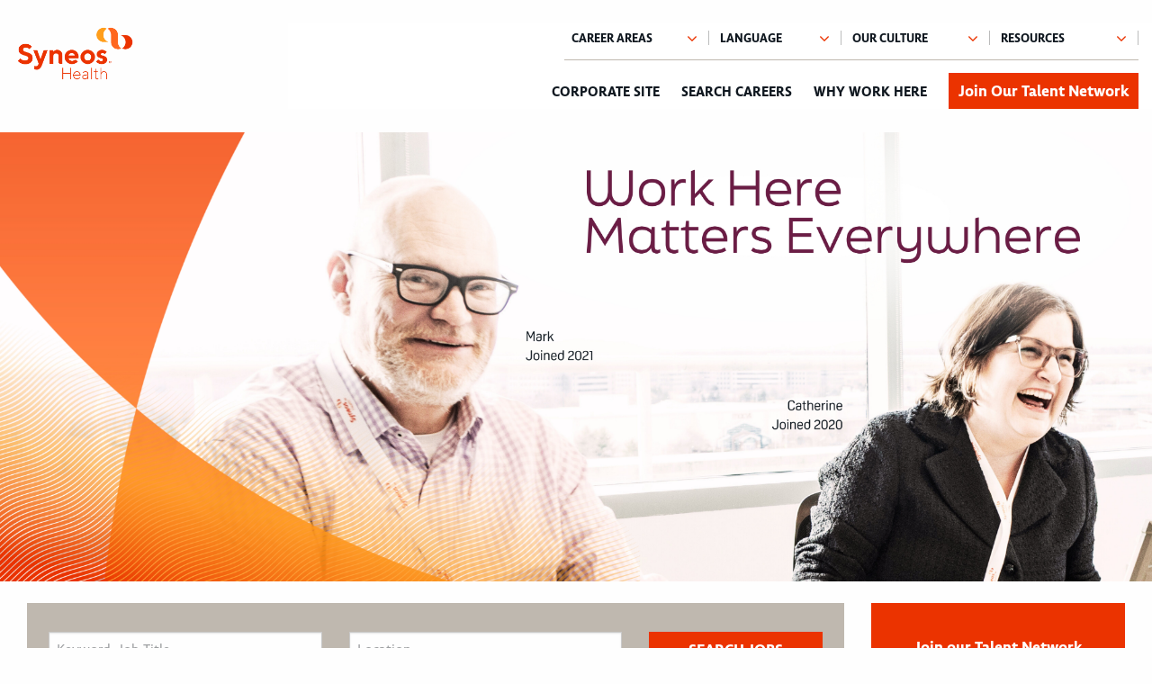

--- FILE ---
content_type: text/html; charset=utf-8
request_url: https://commercialcareers.syneoshealth.com/search/jobs/in/bengaluru-charleston
body_size: 37822
content:
<!doctype html>
<html class="no-js" lang="en">

<head>

    <!-- Google Tag Manager -->
    <script>
        (function (w, d, s, l, i) {
            w[l] = w[l] || []; w[l].push({
                'gtm.start':
                    new Date().getTime(), event: 'gtm.js'
            }); var f = d.getElementsByTagName(s)[0],
                j = d.createElement(s), dl = l != 'dataLayer' ? '&l=' + l : ''; j.async = true; j.src =
                    'https://www.googletagmanager.com/gtm.js?id=' + i + dl; f.parentNode.insertBefore(j, f);
        })(window, document, 'script', 'dataLayer', 'GTM-M5BKM99');</script>
    <!-- End Google Tag Manager -->
    <!-- Global site tag (gtag.js) - Google Analytics -->
    
    

    <meta charset="utf-8" />
<script type="text/javascript">window.NREUM||(NREUM={});NREUM.info={"beacon":"bam.nr-data.net","errorBeacon":"bam.nr-data.net","licenseKey":"5911de361c","applicationID":"3392915","transactionName":"IlsLQktaXltTRhtARwNYDFVmRltDUxteX1ASGxZTWEdRX2lHUV8=","queueTime":0,"applicationTime":2492,"agent":""}</script>
<script type="text/javascript">(window.NREUM||(NREUM={})).init={ajax:{deny_list:["bam.nr-data.net"]},feature_flags:["soft_nav"]};(window.NREUM||(NREUM={})).loader_config={xpid:"UgEAWVNaGwADXVNbBgQ=",licenseKey:"5911de361c",applicationID:"3392915",browserID:"3393588"};;/*! For license information please see nr-loader-full-1.308.0.min.js.LICENSE.txt */
(()=>{var e,t,r={384:(e,t,r)=>{"use strict";r.d(t,{NT:()=>a,US:()=>u,Zm:()=>o,bQ:()=>d,dV:()=>c,pV:()=>l});var n=r(6154),i=r(1863),s=r(1910);const a={beacon:"bam.nr-data.net",errorBeacon:"bam.nr-data.net"};function o(){return n.gm.NREUM||(n.gm.NREUM={}),void 0===n.gm.newrelic&&(n.gm.newrelic=n.gm.NREUM),n.gm.NREUM}function c(){let e=o();return e.o||(e.o={ST:n.gm.setTimeout,SI:n.gm.setImmediate||n.gm.setInterval,CT:n.gm.clearTimeout,XHR:n.gm.XMLHttpRequest,REQ:n.gm.Request,EV:n.gm.Event,PR:n.gm.Promise,MO:n.gm.MutationObserver,FETCH:n.gm.fetch,WS:n.gm.WebSocket},(0,s.i)(...Object.values(e.o))),e}function d(e,t){let r=o();r.initializedAgents??={},t.initializedAt={ms:(0,i.t)(),date:new Date},r.initializedAgents[e]=t}function u(e,t){o()[e]=t}function l(){return function(){let e=o();const t=e.info||{};e.info={beacon:a.beacon,errorBeacon:a.errorBeacon,...t}}(),function(){let e=o();const t=e.init||{};e.init={...t}}(),c(),function(){let e=o();const t=e.loader_config||{};e.loader_config={...t}}(),o()}},782:(e,t,r)=>{"use strict";r.d(t,{T:()=>n});const n=r(860).K7.pageViewTiming},860:(e,t,r)=>{"use strict";r.d(t,{$J:()=>u,K7:()=>c,P3:()=>d,XX:()=>i,Yy:()=>o,df:()=>s,qY:()=>n,v4:()=>a});const n="events",i="jserrors",s="browser/blobs",a="rum",o="browser/logs",c={ajax:"ajax",genericEvents:"generic_events",jserrors:i,logging:"logging",metrics:"metrics",pageAction:"page_action",pageViewEvent:"page_view_event",pageViewTiming:"page_view_timing",sessionReplay:"session_replay",sessionTrace:"session_trace",softNav:"soft_navigations",spa:"spa"},d={[c.pageViewEvent]:1,[c.pageViewTiming]:2,[c.metrics]:3,[c.jserrors]:4,[c.spa]:5,[c.ajax]:6,[c.sessionTrace]:7,[c.softNav]:8,[c.sessionReplay]:9,[c.logging]:10,[c.genericEvents]:11},u={[c.pageViewEvent]:a,[c.pageViewTiming]:n,[c.ajax]:n,[c.spa]:n,[c.softNav]:n,[c.metrics]:i,[c.jserrors]:i,[c.sessionTrace]:s,[c.sessionReplay]:s,[c.logging]:o,[c.genericEvents]:"ins"}},944:(e,t,r)=>{"use strict";r.d(t,{R:()=>i});var n=r(3241);function i(e,t){"function"==typeof console.debug&&(console.debug("New Relic Warning: https://github.com/newrelic/newrelic-browser-agent/blob/main/docs/warning-codes.md#".concat(e),t),(0,n.W)({agentIdentifier:null,drained:null,type:"data",name:"warn",feature:"warn",data:{code:e,secondary:t}}))}},993:(e,t,r)=>{"use strict";r.d(t,{A$:()=>s,ET:()=>a,TZ:()=>o,p_:()=>i});var n=r(860);const i={ERROR:"ERROR",WARN:"WARN",INFO:"INFO",DEBUG:"DEBUG",TRACE:"TRACE"},s={OFF:0,ERROR:1,WARN:2,INFO:3,DEBUG:4,TRACE:5},a="log",o=n.K7.logging},1541:(e,t,r)=>{"use strict";r.d(t,{U:()=>i,f:()=>n});const n={MFE:"MFE",BA:"BA"};function i(e,t){if(2!==t?.harvestEndpointVersion)return{};const r=t.agentRef.runtime.appMetadata.agents[0].entityGuid;return e?{"source.id":e.id,"source.name":e.name,"source.type":e.type,"parent.id":e.parent?.id||r,"parent.type":e.parent?.type||n.BA}:{"entity.guid":r,appId:t.agentRef.info.applicationID}}},1687:(e,t,r)=>{"use strict";r.d(t,{Ak:()=>d,Ze:()=>h,x3:()=>u});var n=r(3241),i=r(7836),s=r(3606),a=r(860),o=r(2646);const c={};function d(e,t){const r={staged:!1,priority:a.P3[t]||0};l(e),c[e].get(t)||c[e].set(t,r)}function u(e,t){e&&c[e]&&(c[e].get(t)&&c[e].delete(t),p(e,t,!1),c[e].size&&f(e))}function l(e){if(!e)throw new Error("agentIdentifier required");c[e]||(c[e]=new Map)}function h(e="",t="feature",r=!1){if(l(e),!e||!c[e].get(t)||r)return p(e,t);c[e].get(t).staged=!0,f(e)}function f(e){const t=Array.from(c[e]);t.every(([e,t])=>t.staged)&&(t.sort((e,t)=>e[1].priority-t[1].priority),t.forEach(([t])=>{c[e].delete(t),p(e,t)}))}function p(e,t,r=!0){const a=e?i.ee.get(e):i.ee,c=s.i.handlers;if(!a.aborted&&a.backlog&&c){if((0,n.W)({agentIdentifier:e,type:"lifecycle",name:"drain",feature:t}),r){const e=a.backlog[t],r=c[t];if(r){for(let t=0;e&&t<e.length;++t)g(e[t],r);Object.entries(r).forEach(([e,t])=>{Object.values(t||{}).forEach(t=>{t[0]?.on&&t[0]?.context()instanceof o.y&&t[0].on(e,t[1])})})}}a.isolatedBacklog||delete c[t],a.backlog[t]=null,a.emit("drain-"+t,[])}}function g(e,t){var r=e[1];Object.values(t[r]||{}).forEach(t=>{var r=e[0];if(t[0]===r){var n=t[1],i=e[3],s=e[2];n.apply(i,s)}})}},1738:(e,t,r)=>{"use strict";r.d(t,{U:()=>f,Y:()=>h});var n=r(3241),i=r(9908),s=r(1863),a=r(944),o=r(5701),c=r(3969),d=r(8362),u=r(860),l=r(4261);function h(e,t,r,s){const h=s||r;!h||h[e]&&h[e]!==d.d.prototype[e]||(h[e]=function(){(0,i.p)(c.xV,["API/"+e+"/called"],void 0,u.K7.metrics,r.ee),(0,n.W)({agentIdentifier:r.agentIdentifier,drained:!!o.B?.[r.agentIdentifier],type:"data",name:"api",feature:l.Pl+e,data:{}});try{return t.apply(this,arguments)}catch(e){(0,a.R)(23,e)}})}function f(e,t,r,n,a){const o=e.info;null===r?delete o.jsAttributes[t]:o.jsAttributes[t]=r,(a||null===r)&&(0,i.p)(l.Pl+n,[(0,s.t)(),t,r],void 0,"session",e.ee)}},1741:(e,t,r)=>{"use strict";r.d(t,{W:()=>s});var n=r(944),i=r(4261);class s{#e(e,...t){if(this[e]!==s.prototype[e])return this[e](...t);(0,n.R)(35,e)}addPageAction(e,t){return this.#e(i.hG,e,t)}register(e){return this.#e(i.eY,e)}recordCustomEvent(e,t){return this.#e(i.fF,e,t)}setPageViewName(e,t){return this.#e(i.Fw,e,t)}setCustomAttribute(e,t,r){return this.#e(i.cD,e,t,r)}noticeError(e,t){return this.#e(i.o5,e,t)}setUserId(e,t=!1){return this.#e(i.Dl,e,t)}setApplicationVersion(e){return this.#e(i.nb,e)}setErrorHandler(e){return this.#e(i.bt,e)}addRelease(e,t){return this.#e(i.k6,e,t)}log(e,t){return this.#e(i.$9,e,t)}start(){return this.#e(i.d3)}finished(e){return this.#e(i.BL,e)}recordReplay(){return this.#e(i.CH)}pauseReplay(){return this.#e(i.Tb)}addToTrace(e){return this.#e(i.U2,e)}setCurrentRouteName(e){return this.#e(i.PA,e)}interaction(e){return this.#e(i.dT,e)}wrapLogger(e,t,r){return this.#e(i.Wb,e,t,r)}measure(e,t){return this.#e(i.V1,e,t)}consent(e){return this.#e(i.Pv,e)}}},1863:(e,t,r)=>{"use strict";function n(){return Math.floor(performance.now())}r.d(t,{t:()=>n})},1910:(e,t,r)=>{"use strict";r.d(t,{i:()=>s});var n=r(944);const i=new Map;function s(...e){return e.every(e=>{if(i.has(e))return i.get(e);const t="function"==typeof e?e.toString():"",r=t.includes("[native code]"),s=t.includes("nrWrapper");return r||s||(0,n.R)(64,e?.name||t),i.set(e,r),r})}},2555:(e,t,r)=>{"use strict";r.d(t,{D:()=>o,f:()=>a});var n=r(384),i=r(8122);const s={beacon:n.NT.beacon,errorBeacon:n.NT.errorBeacon,licenseKey:void 0,applicationID:void 0,sa:void 0,queueTime:void 0,applicationTime:void 0,ttGuid:void 0,user:void 0,account:void 0,product:void 0,extra:void 0,jsAttributes:{},userAttributes:void 0,atts:void 0,transactionName:void 0,tNamePlain:void 0};function a(e){try{return!!e.licenseKey&&!!e.errorBeacon&&!!e.applicationID}catch(e){return!1}}const o=e=>(0,i.a)(e,s)},2614:(e,t,r)=>{"use strict";r.d(t,{BB:()=>a,H3:()=>n,g:()=>d,iL:()=>c,tS:()=>o,uh:()=>i,wk:()=>s});const n="NRBA",i="SESSION",s=144e5,a=18e5,o={STARTED:"session-started",PAUSE:"session-pause",RESET:"session-reset",RESUME:"session-resume",UPDATE:"session-update"},c={SAME_TAB:"same-tab",CROSS_TAB:"cross-tab"},d={OFF:0,FULL:1,ERROR:2}},2646:(e,t,r)=>{"use strict";r.d(t,{y:()=>n});class n{constructor(e){this.contextId=e}}},2843:(e,t,r)=>{"use strict";r.d(t,{G:()=>s,u:()=>i});var n=r(3878);function i(e,t=!1,r,i){(0,n.DD)("visibilitychange",function(){if(t)return void("hidden"===document.visibilityState&&e());e(document.visibilityState)},r,i)}function s(e,t,r){(0,n.sp)("pagehide",e,t,r)}},3241:(e,t,r)=>{"use strict";r.d(t,{W:()=>s});var n=r(6154);const i="newrelic";function s(e={}){try{n.gm.dispatchEvent(new CustomEvent(i,{detail:e}))}catch(e){}}},3304:(e,t,r)=>{"use strict";r.d(t,{A:()=>s});var n=r(7836);const i=()=>{const e=new WeakSet;return(t,r)=>{if("object"==typeof r&&null!==r){if(e.has(r))return;e.add(r)}return r}};function s(e){try{return JSON.stringify(e,i())??""}catch(e){try{n.ee.emit("internal-error",[e])}catch(e){}return""}}},3333:(e,t,r)=>{"use strict";r.d(t,{$v:()=>u,TZ:()=>n,Xh:()=>c,Zp:()=>i,kd:()=>d,mq:()=>o,nf:()=>a,qN:()=>s});const n=r(860).K7.genericEvents,i=["auxclick","click","copy","keydown","paste","scrollend"],s=["focus","blur"],a=4,o=1e3,c=2e3,d=["PageAction","UserAction","BrowserPerformance"],u={RESOURCES:"experimental.resources",REGISTER:"register"}},3434:(e,t,r)=>{"use strict";r.d(t,{Jt:()=>s,YM:()=>d});var n=r(7836),i=r(5607);const s="nr@original:".concat(i.W),a=50;var o=Object.prototype.hasOwnProperty,c=!1;function d(e,t){return e||(e=n.ee),r.inPlace=function(e,t,n,i,s){n||(n="");const a="-"===n.charAt(0);for(let o=0;o<t.length;o++){const c=t[o],d=e[c];l(d)||(e[c]=r(d,a?c+n:n,i,c,s))}},r.flag=s,r;function r(t,r,n,c,d){return l(t)?t:(r||(r=""),nrWrapper[s]=t,function(e,t,r){if(Object.defineProperty&&Object.keys)try{return Object.keys(e).forEach(function(r){Object.defineProperty(t,r,{get:function(){return e[r]},set:function(t){return e[r]=t,t}})}),t}catch(e){u([e],r)}for(var n in e)o.call(e,n)&&(t[n]=e[n])}(t,nrWrapper,e),nrWrapper);function nrWrapper(){var s,o,l,h;let f;try{o=this,s=[...arguments],l="function"==typeof n?n(s,o):n||{}}catch(t){u([t,"",[s,o,c],l],e)}i(r+"start",[s,o,c],l,d);const p=performance.now();let g;try{return h=t.apply(o,s),g=performance.now(),h}catch(e){throw g=performance.now(),i(r+"err",[s,o,e],l,d),f=e,f}finally{const e=g-p,t={start:p,end:g,duration:e,isLongTask:e>=a,methodName:c,thrownError:f};t.isLongTask&&i("long-task",[t,o],l,d),i(r+"end",[s,o,h],l,d)}}}function i(r,n,i,s){if(!c||t){var a=c;c=!0;try{e.emit(r,n,i,t,s)}catch(t){u([t,r,n,i],e)}c=a}}}function u(e,t){t||(t=n.ee);try{t.emit("internal-error",e)}catch(e){}}function l(e){return!(e&&"function"==typeof e&&e.apply&&!e[s])}},3606:(e,t,r)=>{"use strict";r.d(t,{i:()=>s});var n=r(9908);s.on=a;var i=s.handlers={};function s(e,t,r,s){a(s||n.d,i,e,t,r)}function a(e,t,r,i,s){s||(s="feature"),e||(e=n.d);var a=t[s]=t[s]||{};(a[r]=a[r]||[]).push([e,i])}},3738:(e,t,r)=>{"use strict";r.d(t,{He:()=>i,Kp:()=>o,Lc:()=>d,Rz:()=>u,TZ:()=>n,bD:()=>s,d3:()=>a,jx:()=>l,sl:()=>h,uP:()=>c});const n=r(860).K7.sessionTrace,i="bstResource",s="resource",a="-start",o="-end",c="fn"+a,d="fn"+o,u="pushState",l=1e3,h=3e4},3785:(e,t,r)=>{"use strict";r.d(t,{R:()=>c,b:()=>d});var n=r(9908),i=r(1863),s=r(860),a=r(3969),o=r(993);function c(e,t,r={},c=o.p_.INFO,d=!0,u,l=(0,i.t)()){(0,n.p)(a.xV,["API/logging/".concat(c.toLowerCase(),"/called")],void 0,s.K7.metrics,e),(0,n.p)(o.ET,[l,t,r,c,d,u],void 0,s.K7.logging,e)}function d(e){return"string"==typeof e&&Object.values(o.p_).some(t=>t===e.toUpperCase().trim())}},3878:(e,t,r)=>{"use strict";function n(e,t){return{capture:e,passive:!1,signal:t}}function i(e,t,r=!1,i){window.addEventListener(e,t,n(r,i))}function s(e,t,r=!1,i){document.addEventListener(e,t,n(r,i))}r.d(t,{DD:()=>s,jT:()=>n,sp:()=>i})},3969:(e,t,r)=>{"use strict";r.d(t,{TZ:()=>n,XG:()=>o,rs:()=>i,xV:()=>a,z_:()=>s});const n=r(860).K7.metrics,i="sm",s="cm",a="storeSupportabilityMetrics",o="storeEventMetrics"},4234:(e,t,r)=>{"use strict";r.d(t,{W:()=>s});var n=r(7836),i=r(1687);class s{constructor(e,t){this.agentIdentifier=e,this.ee=n.ee.get(e),this.featureName=t,this.blocked=!1}deregisterDrain(){(0,i.x3)(this.agentIdentifier,this.featureName)}}},4261:(e,t,r)=>{"use strict";r.d(t,{$9:()=>d,BL:()=>o,CH:()=>f,Dl:()=>w,Fw:()=>y,PA:()=>m,Pl:()=>n,Pv:()=>T,Tb:()=>l,U2:()=>s,V1:()=>E,Wb:()=>x,bt:()=>b,cD:()=>v,d3:()=>R,dT:()=>c,eY:()=>p,fF:()=>h,hG:()=>i,k6:()=>a,nb:()=>g,o5:()=>u});const n="api-",i="addPageAction",s="addToTrace",a="addRelease",o="finished",c="interaction",d="log",u="noticeError",l="pauseReplay",h="recordCustomEvent",f="recordReplay",p="register",g="setApplicationVersion",m="setCurrentRouteName",v="setCustomAttribute",b="setErrorHandler",y="setPageViewName",w="setUserId",R="start",x="wrapLogger",E="measure",T="consent"},5205:(e,t,r)=>{"use strict";r.d(t,{j:()=>S});var n=r(384),i=r(1741);var s=r(2555),a=r(3333);const o=e=>{if(!e||"string"!=typeof e)return!1;try{document.createDocumentFragment().querySelector(e)}catch{return!1}return!0};var c=r(2614),d=r(944),u=r(8122);const l="[data-nr-mask]",h=e=>(0,u.a)(e,(()=>{const e={feature_flags:[],experimental:{allow_registered_children:!1,resources:!1},mask_selector:"*",block_selector:"[data-nr-block]",mask_input_options:{color:!1,date:!1,"datetime-local":!1,email:!1,month:!1,number:!1,range:!1,search:!1,tel:!1,text:!1,time:!1,url:!1,week:!1,textarea:!1,select:!1,password:!0}};return{ajax:{deny_list:void 0,block_internal:!0,enabled:!0,autoStart:!0},api:{get allow_registered_children(){return e.feature_flags.includes(a.$v.REGISTER)||e.experimental.allow_registered_children},set allow_registered_children(t){e.experimental.allow_registered_children=t},duplicate_registered_data:!1},browser_consent_mode:{enabled:!1},distributed_tracing:{enabled:void 0,exclude_newrelic_header:void 0,cors_use_newrelic_header:void 0,cors_use_tracecontext_headers:void 0,allowed_origins:void 0},get feature_flags(){return e.feature_flags},set feature_flags(t){e.feature_flags=t},generic_events:{enabled:!0,autoStart:!0},harvest:{interval:30},jserrors:{enabled:!0,autoStart:!0},logging:{enabled:!0,autoStart:!0},metrics:{enabled:!0,autoStart:!0},obfuscate:void 0,page_action:{enabled:!0},page_view_event:{enabled:!0,autoStart:!0},page_view_timing:{enabled:!0,autoStart:!0},performance:{capture_marks:!1,capture_measures:!1,capture_detail:!0,resources:{get enabled(){return e.feature_flags.includes(a.$v.RESOURCES)||e.experimental.resources},set enabled(t){e.experimental.resources=t},asset_types:[],first_party_domains:[],ignore_newrelic:!0}},privacy:{cookies_enabled:!0},proxy:{assets:void 0,beacon:void 0},session:{expiresMs:c.wk,inactiveMs:c.BB},session_replay:{autoStart:!0,enabled:!1,preload:!1,sampling_rate:10,error_sampling_rate:100,collect_fonts:!1,inline_images:!1,fix_stylesheets:!0,mask_all_inputs:!0,get mask_text_selector(){return e.mask_selector},set mask_text_selector(t){o(t)?e.mask_selector="".concat(t,",").concat(l):""===t||null===t?e.mask_selector=l:(0,d.R)(5,t)},get block_class(){return"nr-block"},get ignore_class(){return"nr-ignore"},get mask_text_class(){return"nr-mask"},get block_selector(){return e.block_selector},set block_selector(t){o(t)?e.block_selector+=",".concat(t):""!==t&&(0,d.R)(6,t)},get mask_input_options(){return e.mask_input_options},set mask_input_options(t){t&&"object"==typeof t?e.mask_input_options={...t,password:!0}:(0,d.R)(7,t)}},session_trace:{enabled:!0,autoStart:!0},soft_navigations:{enabled:!0,autoStart:!0},spa:{enabled:!0,autoStart:!0},ssl:void 0,user_actions:{enabled:!0,elementAttributes:["id","className","tagName","type"]}}})());var f=r(6154),p=r(9324);let g=0;const m={buildEnv:p.F3,distMethod:p.Xs,version:p.xv,originTime:f.WN},v={consented:!1},b={appMetadata:{},get consented(){return this.session?.state?.consent||v.consented},set consented(e){v.consented=e},customTransaction:void 0,denyList:void 0,disabled:!1,harvester:void 0,isolatedBacklog:!1,isRecording:!1,loaderType:void 0,maxBytes:3e4,obfuscator:void 0,onerror:void 0,ptid:void 0,releaseIds:{},session:void 0,timeKeeper:void 0,registeredEntities:[],jsAttributesMetadata:{bytes:0},get harvestCount(){return++g}},y=e=>{const t=(0,u.a)(e,b),r=Object.keys(m).reduce((e,t)=>(e[t]={value:m[t],writable:!1,configurable:!0,enumerable:!0},e),{});return Object.defineProperties(t,r)};var w=r(5701);const R=e=>{const t=e.startsWith("http");e+="/",r.p=t?e:"https://"+e};var x=r(7836),E=r(3241);const T={accountID:void 0,trustKey:void 0,agentID:void 0,licenseKey:void 0,applicationID:void 0,xpid:void 0},A=e=>(0,u.a)(e,T),_=new Set;function S(e,t={},r,a){let{init:o,info:c,loader_config:d,runtime:u={},exposed:l=!0}=t;if(!c){const e=(0,n.pV)();o=e.init,c=e.info,d=e.loader_config}e.init=h(o||{}),e.loader_config=A(d||{}),c.jsAttributes??={},f.bv&&(c.jsAttributes.isWorker=!0),e.info=(0,s.D)(c);const p=e.init,g=[c.beacon,c.errorBeacon];_.has(e.agentIdentifier)||(p.proxy.assets&&(R(p.proxy.assets),g.push(p.proxy.assets)),p.proxy.beacon&&g.push(p.proxy.beacon),e.beacons=[...g],function(e){const t=(0,n.pV)();Object.getOwnPropertyNames(i.W.prototype).forEach(r=>{const n=i.W.prototype[r];if("function"!=typeof n||"constructor"===n)return;let s=t[r];e[r]&&!1!==e.exposed&&"micro-agent"!==e.runtime?.loaderType&&(t[r]=(...t)=>{const n=e[r](...t);return s?s(...t):n})})}(e),(0,n.US)("activatedFeatures",w.B)),u.denyList=[...p.ajax.deny_list||[],...p.ajax.block_internal?g:[]],u.ptid=e.agentIdentifier,u.loaderType=r,e.runtime=y(u),_.has(e.agentIdentifier)||(e.ee=x.ee.get(e.agentIdentifier),e.exposed=l,(0,E.W)({agentIdentifier:e.agentIdentifier,drained:!!w.B?.[e.agentIdentifier],type:"lifecycle",name:"initialize",feature:void 0,data:e.config})),_.add(e.agentIdentifier)}},5270:(e,t,r)=>{"use strict";r.d(t,{Aw:()=>a,SR:()=>s,rF:()=>o});var n=r(384),i=r(7767);function s(e){return!!(0,n.dV)().o.MO&&(0,i.V)(e)&&!0===e?.session_trace.enabled}function a(e){return!0===e?.session_replay.preload&&s(e)}function o(e,t){try{if("string"==typeof t?.type){if("password"===t.type.toLowerCase())return"*".repeat(e?.length||0);if(void 0!==t?.dataset?.nrUnmask||t?.classList?.contains("nr-unmask"))return e}}catch(e){}return"string"==typeof e?e.replace(/[\S]/g,"*"):"*".repeat(e?.length||0)}},5289:(e,t,r)=>{"use strict";r.d(t,{GG:()=>a,Qr:()=>c,sB:()=>o});var n=r(3878),i=r(6389);function s(){return"undefined"==typeof document||"complete"===document.readyState}function a(e,t){if(s())return e();const r=(0,i.J)(e),a=setInterval(()=>{s()&&(clearInterval(a),r())},500);(0,n.sp)("load",r,t)}function o(e){if(s())return e();(0,n.DD)("DOMContentLoaded",e)}function c(e){if(s())return e();(0,n.sp)("popstate",e)}},5607:(e,t,r)=>{"use strict";r.d(t,{W:()=>n});const n=(0,r(9566).bz)()},5701:(e,t,r)=>{"use strict";r.d(t,{B:()=>s,t:()=>a});var n=r(3241);const i=new Set,s={};function a(e,t){const r=t.agentIdentifier;s[r]??={},e&&"object"==typeof e&&(i.has(r)||(t.ee.emit("rumresp",[e]),s[r]=e,i.add(r),(0,n.W)({agentIdentifier:r,loaded:!0,drained:!0,type:"lifecycle",name:"load",feature:void 0,data:e})))}},6154:(e,t,r)=>{"use strict";r.d(t,{OF:()=>d,RI:()=>i,WN:()=>h,bv:()=>s,eN:()=>f,gm:()=>a,lR:()=>l,m:()=>c,mw:()=>o,sb:()=>u});var n=r(1863);const i="undefined"!=typeof window&&!!window.document,s="undefined"!=typeof WorkerGlobalScope&&("undefined"!=typeof self&&self instanceof WorkerGlobalScope&&self.navigator instanceof WorkerNavigator||"undefined"!=typeof globalThis&&globalThis instanceof WorkerGlobalScope&&globalThis.navigator instanceof WorkerNavigator),a=i?window:"undefined"!=typeof WorkerGlobalScope&&("undefined"!=typeof self&&self instanceof WorkerGlobalScope&&self||"undefined"!=typeof globalThis&&globalThis instanceof WorkerGlobalScope&&globalThis),o=Boolean("hidden"===a?.document?.visibilityState),c=""+a?.location,d=/iPad|iPhone|iPod/.test(a.navigator?.userAgent),u=d&&"undefined"==typeof SharedWorker,l=(()=>{const e=a.navigator?.userAgent?.match(/Firefox[/\s](\d+\.\d+)/);return Array.isArray(e)&&e.length>=2?+e[1]:0})(),h=Date.now()-(0,n.t)(),f=()=>"undefined"!=typeof PerformanceNavigationTiming&&a?.performance?.getEntriesByType("navigation")?.[0]?.responseStart},6344:(e,t,r)=>{"use strict";r.d(t,{BB:()=>u,Qb:()=>l,TZ:()=>i,Ug:()=>a,Vh:()=>s,_s:()=>o,bc:()=>d,yP:()=>c});var n=r(2614);const i=r(860).K7.sessionReplay,s="errorDuringReplay",a=.12,o={DomContentLoaded:0,Load:1,FullSnapshot:2,IncrementalSnapshot:3,Meta:4,Custom:5},c={[n.g.ERROR]:15e3,[n.g.FULL]:3e5,[n.g.OFF]:0},d={RESET:{message:"Session was reset",sm:"Reset"},IMPORT:{message:"Recorder failed to import",sm:"Import"},TOO_MANY:{message:"429: Too Many Requests",sm:"Too-Many"},TOO_BIG:{message:"Payload was too large",sm:"Too-Big"},CROSS_TAB:{message:"Session Entity was set to OFF on another tab",sm:"Cross-Tab"},ENTITLEMENTS:{message:"Session Replay is not allowed and will not be started",sm:"Entitlement"}},u=5e3,l={API:"api",RESUME:"resume",SWITCH_TO_FULL:"switchToFull",INITIALIZE:"initialize",PRELOAD:"preload"}},6389:(e,t,r)=>{"use strict";function n(e,t=500,r={}){const n=r?.leading||!1;let i;return(...r)=>{n&&void 0===i&&(e.apply(this,r),i=setTimeout(()=>{i=clearTimeout(i)},t)),n||(clearTimeout(i),i=setTimeout(()=>{e.apply(this,r)},t))}}function i(e){let t=!1;return(...r)=>{t||(t=!0,e.apply(this,r))}}r.d(t,{J:()=>i,s:()=>n})},6630:(e,t,r)=>{"use strict";r.d(t,{T:()=>n});const n=r(860).K7.pageViewEvent},6774:(e,t,r)=>{"use strict";r.d(t,{T:()=>n});const n=r(860).K7.jserrors},7295:(e,t,r)=>{"use strict";r.d(t,{Xv:()=>a,gX:()=>i,iW:()=>s});var n=[];function i(e){if(!e||s(e))return!1;if(0===n.length)return!0;if("*"===n[0].hostname)return!1;for(var t=0;t<n.length;t++){var r=n[t];if(r.hostname.test(e.hostname)&&r.pathname.test(e.pathname))return!1}return!0}function s(e){return void 0===e.hostname}function a(e){if(n=[],e&&e.length)for(var t=0;t<e.length;t++){let r=e[t];if(!r)continue;if("*"===r)return void(n=[{hostname:"*"}]);0===r.indexOf("http://")?r=r.substring(7):0===r.indexOf("https://")&&(r=r.substring(8));const i=r.indexOf("/");let s,a;i>0?(s=r.substring(0,i),a=r.substring(i)):(s=r,a="*");let[c]=s.split(":");n.push({hostname:o(c),pathname:o(a,!0)})}}function o(e,t=!1){const r=e.replace(/[.+?^${}()|[\]\\]/g,e=>"\\"+e).replace(/\*/g,".*?");return new RegExp((t?"^":"")+r+"$")}},7485:(e,t,r)=>{"use strict";r.d(t,{D:()=>i});var n=r(6154);function i(e){if(0===(e||"").indexOf("data:"))return{protocol:"data"};try{const t=new URL(e,location.href),r={port:t.port,hostname:t.hostname,pathname:t.pathname,search:t.search,protocol:t.protocol.slice(0,t.protocol.indexOf(":")),sameOrigin:t.protocol===n.gm?.location?.protocol&&t.host===n.gm?.location?.host};return r.port&&""!==r.port||("http:"===t.protocol&&(r.port="80"),"https:"===t.protocol&&(r.port="443")),r.pathname&&""!==r.pathname?r.pathname.startsWith("/")||(r.pathname="/".concat(r.pathname)):r.pathname="/",r}catch(e){return{}}}},7699:(e,t,r)=>{"use strict";r.d(t,{It:()=>s,KC:()=>o,No:()=>i,qh:()=>a});var n=r(860);const i=16e3,s=1e6,a="SESSION_ERROR",o={[n.K7.logging]:!0,[n.K7.genericEvents]:!1,[n.K7.jserrors]:!1,[n.K7.ajax]:!1}},7767:(e,t,r)=>{"use strict";r.d(t,{V:()=>i});var n=r(6154);const i=e=>n.RI&&!0===e?.privacy.cookies_enabled},7836:(e,t,r)=>{"use strict";r.d(t,{P:()=>o,ee:()=>c});var n=r(384),i=r(8990),s=r(2646),a=r(5607);const o="nr@context:".concat(a.W),c=function e(t,r){var n={},a={},u={},l=!1;try{l=16===r.length&&d.initializedAgents?.[r]?.runtime.isolatedBacklog}catch(e){}var h={on:p,addEventListener:p,removeEventListener:function(e,t){var r=n[e];if(!r)return;for(var i=0;i<r.length;i++)r[i]===t&&r.splice(i,1)},emit:function(e,r,n,i,s){!1!==s&&(s=!0);if(c.aborted&&!i)return;t&&s&&t.emit(e,r,n);var o=f(n);g(e).forEach(e=>{e.apply(o,r)});var d=v()[a[e]];d&&d.push([h,e,r,o]);return o},get:m,listeners:g,context:f,buffer:function(e,t){const r=v();if(t=t||"feature",h.aborted)return;Object.entries(e||{}).forEach(([e,n])=>{a[n]=t,t in r||(r[t]=[])})},abort:function(){h._aborted=!0,Object.keys(h.backlog).forEach(e=>{delete h.backlog[e]})},isBuffering:function(e){return!!v()[a[e]]},debugId:r,backlog:l?{}:t&&"object"==typeof t.backlog?t.backlog:{},isolatedBacklog:l};return Object.defineProperty(h,"aborted",{get:()=>{let e=h._aborted||!1;return e||(t&&(e=t.aborted),e)}}),h;function f(e){return e&&e instanceof s.y?e:e?(0,i.I)(e,o,()=>new s.y(o)):new s.y(o)}function p(e,t){n[e]=g(e).concat(t)}function g(e){return n[e]||[]}function m(t){return u[t]=u[t]||e(h,t)}function v(){return h.backlog}}(void 0,"globalEE"),d=(0,n.Zm)();d.ee||(d.ee=c)},8122:(e,t,r)=>{"use strict";r.d(t,{a:()=>i});var n=r(944);function i(e,t){try{if(!e||"object"!=typeof e)return(0,n.R)(3);if(!t||"object"!=typeof t)return(0,n.R)(4);const r=Object.create(Object.getPrototypeOf(t),Object.getOwnPropertyDescriptors(t)),s=0===Object.keys(r).length?e:r;for(let a in s)if(void 0!==e[a])try{if(null===e[a]){r[a]=null;continue}Array.isArray(e[a])&&Array.isArray(t[a])?r[a]=Array.from(new Set([...e[a],...t[a]])):"object"==typeof e[a]&&"object"==typeof t[a]?r[a]=i(e[a],t[a]):r[a]=e[a]}catch(e){r[a]||(0,n.R)(1,e)}return r}catch(e){(0,n.R)(2,e)}}},8139:(e,t,r)=>{"use strict";r.d(t,{u:()=>h});var n=r(7836),i=r(3434),s=r(8990),a=r(6154);const o={},c=a.gm.XMLHttpRequest,d="addEventListener",u="removeEventListener",l="nr@wrapped:".concat(n.P);function h(e){var t=function(e){return(e||n.ee).get("events")}(e);if(o[t.debugId]++)return t;o[t.debugId]=1;var r=(0,i.YM)(t,!0);function h(e){r.inPlace(e,[d,u],"-",p)}function p(e,t){return e[1]}return"getPrototypeOf"in Object&&(a.RI&&f(document,h),c&&f(c.prototype,h),f(a.gm,h)),t.on(d+"-start",function(e,t){var n=e[1];if(null!==n&&("function"==typeof n||"object"==typeof n)&&"newrelic"!==e[0]){var i=(0,s.I)(n,l,function(){var e={object:function(){if("function"!=typeof n.handleEvent)return;return n.handleEvent.apply(n,arguments)},function:n}[typeof n];return e?r(e,"fn-",null,e.name||"anonymous"):n});this.wrapped=e[1]=i}}),t.on(u+"-start",function(e){e[1]=this.wrapped||e[1]}),t}function f(e,t,...r){let n=e;for(;"object"==typeof n&&!Object.prototype.hasOwnProperty.call(n,d);)n=Object.getPrototypeOf(n);n&&t(n,...r)}},8362:(e,t,r)=>{"use strict";r.d(t,{d:()=>s});var n=r(9566),i=r(1741);class s extends i.W{agentIdentifier=(0,n.LA)(16)}},8374:(e,t,r)=>{r.nc=(()=>{try{return document?.currentScript?.nonce}catch(e){}return""})()},8990:(e,t,r)=>{"use strict";r.d(t,{I:()=>i});var n=Object.prototype.hasOwnProperty;function i(e,t,r){if(n.call(e,t))return e[t];var i=r();if(Object.defineProperty&&Object.keys)try{return Object.defineProperty(e,t,{value:i,writable:!0,enumerable:!1}),i}catch(e){}return e[t]=i,i}},9119:(e,t,r)=>{"use strict";r.d(t,{L:()=>s});var n=/([^?#]*)[^#]*(#[^?]*|$).*/,i=/([^?#]*)().*/;function s(e,t){return e?e.replace(t?n:i,"$1$2"):e}},9300:(e,t,r)=>{"use strict";r.d(t,{T:()=>n});const n=r(860).K7.ajax},9324:(e,t,r)=>{"use strict";r.d(t,{AJ:()=>a,F3:()=>i,Xs:()=>s,Yq:()=>o,xv:()=>n});const n="1.308.0",i="PROD",s="CDN",a="@newrelic/rrweb",o="1.0.1"},9566:(e,t,r)=>{"use strict";r.d(t,{LA:()=>o,ZF:()=>c,bz:()=>a,el:()=>d});var n=r(6154);const i="xxxxxxxx-xxxx-4xxx-yxxx-xxxxxxxxxxxx";function s(e,t){return e?15&e[t]:16*Math.random()|0}function a(){const e=n.gm?.crypto||n.gm?.msCrypto;let t,r=0;return e&&e.getRandomValues&&(t=e.getRandomValues(new Uint8Array(30))),i.split("").map(e=>"x"===e?s(t,r++).toString(16):"y"===e?(3&s()|8).toString(16):e).join("")}function o(e){const t=n.gm?.crypto||n.gm?.msCrypto;let r,i=0;t&&t.getRandomValues&&(r=t.getRandomValues(new Uint8Array(e)));const a=[];for(var o=0;o<e;o++)a.push(s(r,i++).toString(16));return a.join("")}function c(){return o(16)}function d(){return o(32)}},9908:(e,t,r)=>{"use strict";r.d(t,{d:()=>n,p:()=>i});var n=r(7836).ee.get("handle");function i(e,t,r,i,s){s?(s.buffer([e],i),s.emit(e,t,r)):(n.buffer([e],i),n.emit(e,t,r))}}},n={};function i(e){var t=n[e];if(void 0!==t)return t.exports;var s=n[e]={exports:{}};return r[e](s,s.exports,i),s.exports}i.m=r,i.d=(e,t)=>{for(var r in t)i.o(t,r)&&!i.o(e,r)&&Object.defineProperty(e,r,{enumerable:!0,get:t[r]})},i.f={},i.e=e=>Promise.all(Object.keys(i.f).reduce((t,r)=>(i.f[r](e,t),t),[])),i.u=e=>({95:"nr-full-compressor",222:"nr-full-recorder",891:"nr-full"}[e]+"-1.308.0.min.js"),i.o=(e,t)=>Object.prototype.hasOwnProperty.call(e,t),e={},t="NRBA-1.308.0.PROD:",i.l=(r,n,s,a)=>{if(e[r])e[r].push(n);else{var o,c;if(void 0!==s)for(var d=document.getElementsByTagName("script"),u=0;u<d.length;u++){var l=d[u];if(l.getAttribute("src")==r||l.getAttribute("data-webpack")==t+s){o=l;break}}if(!o){c=!0;var h={891:"sha512-fcveNDcpRQS9OweGhN4uJe88Qmg+EVyH6j/wngwL2Le0m7LYyz7q+JDx7KBxsdDF4TaPVsSmHg12T3pHwdLa7w==",222:"sha512-O8ZzdvgB4fRyt7k2Qrr4STpR+tCA2mcQEig6/dP3rRy9uEx1CTKQ6cQ7Src0361y7xS434ua+zIPo265ZpjlEg==",95:"sha512-jDWejat/6/UDex/9XjYoPPmpMPuEvBCSuCg/0tnihjbn5bh9mP3An0NzFV9T5Tc+3kKhaXaZA8UIKPAanD2+Gw=="};(o=document.createElement("script")).charset="utf-8",i.nc&&o.setAttribute("nonce",i.nc),o.setAttribute("data-webpack",t+s),o.src=r,0!==o.src.indexOf(window.location.origin+"/")&&(o.crossOrigin="anonymous"),h[a]&&(o.integrity=h[a])}e[r]=[n];var f=(t,n)=>{o.onerror=o.onload=null,clearTimeout(p);var i=e[r];if(delete e[r],o.parentNode&&o.parentNode.removeChild(o),i&&i.forEach(e=>e(n)),t)return t(n)},p=setTimeout(f.bind(null,void 0,{type:"timeout",target:o}),12e4);o.onerror=f.bind(null,o.onerror),o.onload=f.bind(null,o.onload),c&&document.head.appendChild(o)}},i.r=e=>{"undefined"!=typeof Symbol&&Symbol.toStringTag&&Object.defineProperty(e,Symbol.toStringTag,{value:"Module"}),Object.defineProperty(e,"__esModule",{value:!0})},i.p="https://js-agent.newrelic.com/",(()=>{var e={85:0,959:0};i.f.j=(t,r)=>{var n=i.o(e,t)?e[t]:void 0;if(0!==n)if(n)r.push(n[2]);else{var s=new Promise((r,i)=>n=e[t]=[r,i]);r.push(n[2]=s);var a=i.p+i.u(t),o=new Error;i.l(a,r=>{if(i.o(e,t)&&(0!==(n=e[t])&&(e[t]=void 0),n)){var s=r&&("load"===r.type?"missing":r.type),a=r&&r.target&&r.target.src;o.message="Loading chunk "+t+" failed: ("+s+": "+a+")",o.name="ChunkLoadError",o.type=s,o.request=a,n[1](o)}},"chunk-"+t,t)}};var t=(t,r)=>{var n,s,[a,o,c]=r,d=0;if(a.some(t=>0!==e[t])){for(n in o)i.o(o,n)&&(i.m[n]=o[n]);if(c)c(i)}for(t&&t(r);d<a.length;d++)s=a[d],i.o(e,s)&&e[s]&&e[s][0](),e[s]=0},r=self["webpackChunk:NRBA-1.308.0.PROD"]=self["webpackChunk:NRBA-1.308.0.PROD"]||[];r.forEach(t.bind(null,0)),r.push=t.bind(null,r.push.bind(r))})(),(()=>{"use strict";i(8374);var e=i(8362),t=i(860);const r=Object.values(t.K7);var n=i(5205);var s=i(9908),a=i(1863),o=i(4261),c=i(1738);var d=i(1687),u=i(4234),l=i(5289),h=i(6154),f=i(944),p=i(5270),g=i(7767),m=i(6389),v=i(7699);class b extends u.W{constructor(e,t){super(e.agentIdentifier,t),this.agentRef=e,this.abortHandler=void 0,this.featAggregate=void 0,this.loadedSuccessfully=void 0,this.onAggregateImported=new Promise(e=>{this.loadedSuccessfully=e}),this.deferred=Promise.resolve(),!1===e.init[this.featureName].autoStart?this.deferred=new Promise((t,r)=>{this.ee.on("manual-start-all",(0,m.J)(()=>{(0,d.Ak)(e.agentIdentifier,this.featureName),t()}))}):(0,d.Ak)(e.agentIdentifier,t)}importAggregator(e,t,r={}){if(this.featAggregate)return;const n=async()=>{let n;await this.deferred;try{if((0,g.V)(e.init)){const{setupAgentSession:t}=await i.e(891).then(i.bind(i,8766));n=t(e)}}catch(e){(0,f.R)(20,e),this.ee.emit("internal-error",[e]),(0,s.p)(v.qh,[e],void 0,this.featureName,this.ee)}try{if(!this.#t(this.featureName,n,e.init))return(0,d.Ze)(this.agentIdentifier,this.featureName),void this.loadedSuccessfully(!1);const{Aggregate:i}=await t();this.featAggregate=new i(e,r),e.runtime.harvester.initializedAggregates.push(this.featAggregate),this.loadedSuccessfully(!0)}catch(e){(0,f.R)(34,e),this.abortHandler?.(),(0,d.Ze)(this.agentIdentifier,this.featureName,!0),this.loadedSuccessfully(!1),this.ee&&this.ee.abort()}};h.RI?(0,l.GG)(()=>n(),!0):n()}#t(e,r,n){if(this.blocked)return!1;switch(e){case t.K7.sessionReplay:return(0,p.SR)(n)&&!!r;case t.K7.sessionTrace:return!!r;default:return!0}}}var y=i(6630),w=i(2614),R=i(3241);class x extends b{static featureName=y.T;constructor(e){var t;super(e,y.T),this.setupInspectionEvents(e.agentIdentifier),t=e,(0,c.Y)(o.Fw,function(e,r){"string"==typeof e&&("/"!==e.charAt(0)&&(e="/"+e),t.runtime.customTransaction=(r||"http://custom.transaction")+e,(0,s.p)(o.Pl+o.Fw,[(0,a.t)()],void 0,void 0,t.ee))},t),this.importAggregator(e,()=>i.e(891).then(i.bind(i,3718)))}setupInspectionEvents(e){const t=(t,r)=>{t&&(0,R.W)({agentIdentifier:e,timeStamp:t.timeStamp,loaded:"complete"===t.target.readyState,type:"window",name:r,data:t.target.location+""})};(0,l.sB)(e=>{t(e,"DOMContentLoaded")}),(0,l.GG)(e=>{t(e,"load")}),(0,l.Qr)(e=>{t(e,"navigate")}),this.ee.on(w.tS.UPDATE,(t,r)=>{(0,R.W)({agentIdentifier:e,type:"lifecycle",name:"session",data:r})})}}var E=i(384);class T extends e.d{constructor(e){var t;(super(),h.gm)?(this.features={},(0,E.bQ)(this.agentIdentifier,this),this.desiredFeatures=new Set(e.features||[]),this.desiredFeatures.add(x),(0,n.j)(this,e,e.loaderType||"agent"),t=this,(0,c.Y)(o.cD,function(e,r,n=!1){if("string"==typeof e){if(["string","number","boolean"].includes(typeof r)||null===r)return(0,c.U)(t,e,r,o.cD,n);(0,f.R)(40,typeof r)}else(0,f.R)(39,typeof e)},t),function(e){(0,c.Y)(o.Dl,function(t,r=!1){if("string"!=typeof t&&null!==t)return void(0,f.R)(41,typeof t);const n=e.info.jsAttributes["enduser.id"];r&&null!=n&&n!==t?(0,s.p)(o.Pl+"setUserIdAndResetSession",[t],void 0,"session",e.ee):(0,c.U)(e,"enduser.id",t,o.Dl,!0)},e)}(this),function(e){(0,c.Y)(o.nb,function(t){if("string"==typeof t||null===t)return(0,c.U)(e,"application.version",t,o.nb,!1);(0,f.R)(42,typeof t)},e)}(this),function(e){(0,c.Y)(o.d3,function(){e.ee.emit("manual-start-all")},e)}(this),function(e){(0,c.Y)(o.Pv,function(t=!0){if("boolean"==typeof t){if((0,s.p)(o.Pl+o.Pv,[t],void 0,"session",e.ee),e.runtime.consented=t,t){const t=e.features.page_view_event;t.onAggregateImported.then(e=>{const r=t.featAggregate;e&&!r.sentRum&&r.sendRum()})}}else(0,f.R)(65,typeof t)},e)}(this),this.run()):(0,f.R)(21)}get config(){return{info:this.info,init:this.init,loader_config:this.loader_config,runtime:this.runtime}}get api(){return this}run(){try{const e=function(e){const t={};return r.forEach(r=>{t[r]=!!e[r]?.enabled}),t}(this.init),n=[...this.desiredFeatures];n.sort((e,r)=>t.P3[e.featureName]-t.P3[r.featureName]),n.forEach(r=>{if(!e[r.featureName]&&r.featureName!==t.K7.pageViewEvent)return;if(r.featureName===t.K7.spa)return void(0,f.R)(67);const n=function(e){switch(e){case t.K7.ajax:return[t.K7.jserrors];case t.K7.sessionTrace:return[t.K7.ajax,t.K7.pageViewEvent];case t.K7.sessionReplay:return[t.K7.sessionTrace];case t.K7.pageViewTiming:return[t.K7.pageViewEvent];default:return[]}}(r.featureName).filter(e=>!(e in this.features));n.length>0&&(0,f.R)(36,{targetFeature:r.featureName,missingDependencies:n}),this.features[r.featureName]=new r(this)})}catch(e){(0,f.R)(22,e);for(const e in this.features)this.features[e].abortHandler?.();const t=(0,E.Zm)();delete t.initializedAgents[this.agentIdentifier]?.features,delete this.sharedAggregator;return t.ee.get(this.agentIdentifier).abort(),!1}}}var A=i(2843),_=i(782);class S extends b{static featureName=_.T;constructor(e){super(e,_.T),h.RI&&((0,A.u)(()=>(0,s.p)("docHidden",[(0,a.t)()],void 0,_.T,this.ee),!0),(0,A.G)(()=>(0,s.p)("winPagehide",[(0,a.t)()],void 0,_.T,this.ee)),this.importAggregator(e,()=>i.e(891).then(i.bind(i,9018))))}}var O=i(3969);class I extends b{static featureName=O.TZ;constructor(e){super(e,O.TZ),h.RI&&document.addEventListener("securitypolicyviolation",e=>{(0,s.p)(O.xV,["Generic/CSPViolation/Detected"],void 0,this.featureName,this.ee)}),this.importAggregator(e,()=>i.e(891).then(i.bind(i,6555)))}}var P=i(6774),k=i(3878),N=i(3304);class D{constructor(e,t,r,n,i){this.name="UncaughtError",this.message="string"==typeof e?e:(0,N.A)(e),this.sourceURL=t,this.line=r,this.column=n,this.__newrelic=i}}function j(e){return M(e)?e:new D(void 0!==e?.message?e.message:e,e?.filename||e?.sourceURL,e?.lineno||e?.line,e?.colno||e?.col,e?.__newrelic,e?.cause)}function C(e){const t="Unhandled Promise Rejection: ";if(!e?.reason)return;if(M(e.reason)){try{e.reason.message.startsWith(t)||(e.reason.message=t+e.reason.message)}catch(e){}return j(e.reason)}const r=j(e.reason);return(r.message||"").startsWith(t)||(r.message=t+r.message),r}function L(e){if(e.error instanceof SyntaxError&&!/:\d+$/.test(e.error.stack?.trim())){const t=new D(e.message,e.filename,e.lineno,e.colno,e.error.__newrelic,e.cause);return t.name=SyntaxError.name,t}return M(e.error)?e.error:j(e)}function M(e){return e instanceof Error&&!!e.stack}function B(e,r,n,i,o=(0,a.t)()){"string"==typeof e&&(e=new Error(e)),(0,s.p)("err",[e,o,!1,r,n.runtime.isRecording,void 0,i],void 0,t.K7.jserrors,n.ee),(0,s.p)("uaErr",[],void 0,t.K7.genericEvents,n.ee)}var H=i(1541),K=i(993),W=i(3785);function U(e,{customAttributes:t={},level:r=K.p_.INFO}={},n,i,s=(0,a.t)()){(0,W.R)(n.ee,e,t,r,!1,i,s)}function F(e,r,n,i,c=(0,a.t)()){(0,s.p)(o.Pl+o.hG,[c,e,r,i],void 0,t.K7.genericEvents,n.ee)}function V(e,r,n,i,c=(0,a.t)()){const{start:d,end:u,customAttributes:l}=r||{},h={customAttributes:l||{}};if("object"!=typeof h.customAttributes||"string"!=typeof e||0===e.length)return void(0,f.R)(57);const p=(e,t)=>null==e?t:"number"==typeof e?e:e instanceof PerformanceMark?e.startTime:Number.NaN;if(h.start=p(d,0),h.end=p(u,c),Number.isNaN(h.start)||Number.isNaN(h.end))(0,f.R)(57);else{if(h.duration=h.end-h.start,!(h.duration<0))return(0,s.p)(o.Pl+o.V1,[h,e,i],void 0,t.K7.genericEvents,n.ee),h;(0,f.R)(58)}}function z(e,r={},n,i,c=(0,a.t)()){(0,s.p)(o.Pl+o.fF,[c,e,r,i],void 0,t.K7.genericEvents,n.ee)}function G(e){(0,c.Y)(o.eY,function(t){return Y(e,t)},e)}function Y(e,r,n){(0,f.R)(54,"newrelic.register"),r||={},r.type=H.f.MFE,r.licenseKey||=e.info.licenseKey,r.blocked=!1,r.parent=n||{},Array.isArray(r.tags)||(r.tags=[]);const i={};r.tags.forEach(e=>{"name"!==e&&"id"!==e&&(i["source.".concat(e)]=!0)}),r.isolated??=!0;let o=()=>{};const c=e.runtime.registeredEntities;if(!r.isolated){const e=c.find(({metadata:{target:{id:e}}})=>e===r.id&&!r.isolated);if(e)return e}const d=e=>{r.blocked=!0,o=e};function u(e){return"string"==typeof e&&!!e.trim()&&e.trim().length<501||"number"==typeof e}e.init.api.allow_registered_children||d((0,m.J)(()=>(0,f.R)(55))),u(r.id)&&u(r.name)||d((0,m.J)(()=>(0,f.R)(48,r)));const l={addPageAction:(t,n={})=>g(F,[t,{...i,...n},e],r),deregister:()=>{d((0,m.J)(()=>(0,f.R)(68)))},log:(t,n={})=>g(U,[t,{...n,customAttributes:{...i,...n.customAttributes||{}}},e],r),measure:(t,n={})=>g(V,[t,{...n,customAttributes:{...i,...n.customAttributes||{}}},e],r),noticeError:(t,n={})=>g(B,[t,{...i,...n},e],r),register:(t={})=>g(Y,[e,t],l.metadata.target),recordCustomEvent:(t,n={})=>g(z,[t,{...i,...n},e],r),setApplicationVersion:e=>p("application.version",e),setCustomAttribute:(e,t)=>p(e,t),setUserId:e=>p("enduser.id",e),metadata:{customAttributes:i,target:r}},h=()=>(r.blocked&&o(),r.blocked);h()||c.push(l);const p=(e,t)=>{h()||(i[e]=t)},g=(r,n,i)=>{if(h())return;const o=(0,a.t)();(0,s.p)(O.xV,["API/register/".concat(r.name,"/called")],void 0,t.K7.metrics,e.ee);try{if(e.init.api.duplicate_registered_data&&"register"!==r.name){let e=n;if(n[1]instanceof Object){const t={"child.id":i.id,"child.type":i.type};e="customAttributes"in n[1]?[n[0],{...n[1],customAttributes:{...n[1].customAttributes,...t}},...n.slice(2)]:[n[0],{...n[1],...t},...n.slice(2)]}r(...e,void 0,o)}return r(...n,i,o)}catch(e){(0,f.R)(50,e)}};return l}class q extends b{static featureName=P.T;constructor(e){var t;super(e,P.T),t=e,(0,c.Y)(o.o5,(e,r)=>B(e,r,t),t),function(e){(0,c.Y)(o.bt,function(t){e.runtime.onerror=t},e)}(e),function(e){let t=0;(0,c.Y)(o.k6,function(e,r){++t>10||(this.runtime.releaseIds[e.slice(-200)]=(""+r).slice(-200))},e)}(e),G(e);try{this.removeOnAbort=new AbortController}catch(e){}this.ee.on("internal-error",(t,r)=>{this.abortHandler&&(0,s.p)("ierr",[j(t),(0,a.t)(),!0,{},e.runtime.isRecording,r],void 0,this.featureName,this.ee)}),h.gm.addEventListener("unhandledrejection",t=>{this.abortHandler&&(0,s.p)("err",[C(t),(0,a.t)(),!1,{unhandledPromiseRejection:1},e.runtime.isRecording],void 0,this.featureName,this.ee)},(0,k.jT)(!1,this.removeOnAbort?.signal)),h.gm.addEventListener("error",t=>{this.abortHandler&&(0,s.p)("err",[L(t),(0,a.t)(),!1,{},e.runtime.isRecording],void 0,this.featureName,this.ee)},(0,k.jT)(!1,this.removeOnAbort?.signal)),this.abortHandler=this.#r,this.importAggregator(e,()=>i.e(891).then(i.bind(i,2176)))}#r(){this.removeOnAbort?.abort(),this.abortHandler=void 0}}var Z=i(8990);let X=1;function J(e){const t=typeof e;return!e||"object"!==t&&"function"!==t?-1:e===h.gm?0:(0,Z.I)(e,"nr@id",function(){return X++})}function Q(e){if("string"==typeof e&&e.length)return e.length;if("object"==typeof e){if("undefined"!=typeof ArrayBuffer&&e instanceof ArrayBuffer&&e.byteLength)return e.byteLength;if("undefined"!=typeof Blob&&e instanceof Blob&&e.size)return e.size;if(!("undefined"!=typeof FormData&&e instanceof FormData))try{return(0,N.A)(e).length}catch(e){return}}}var ee=i(8139),te=i(7836),re=i(3434);const ne={},ie=["open","send"];function se(e){var t=e||te.ee;const r=function(e){return(e||te.ee).get("xhr")}(t);if(void 0===h.gm.XMLHttpRequest)return r;if(ne[r.debugId]++)return r;ne[r.debugId]=1,(0,ee.u)(t);var n=(0,re.YM)(r),i=h.gm.XMLHttpRequest,s=h.gm.MutationObserver,a=h.gm.Promise,o=h.gm.setInterval,c="readystatechange",d=["onload","onerror","onabort","onloadstart","onloadend","onprogress","ontimeout"],u=[],l=h.gm.XMLHttpRequest=function(e){const t=new i(e),s=r.context(t);try{r.emit("new-xhr",[t],s),t.addEventListener(c,(a=s,function(){var e=this;e.readyState>3&&!a.resolved&&(a.resolved=!0,r.emit("xhr-resolved",[],e)),n.inPlace(e,d,"fn-",y)}),(0,k.jT)(!1))}catch(e){(0,f.R)(15,e);try{r.emit("internal-error",[e])}catch(e){}}var a;return t};function p(e,t){n.inPlace(t,["onreadystatechange"],"fn-",y)}if(function(e,t){for(var r in e)t[r]=e[r]}(i,l),l.prototype=i.prototype,n.inPlace(l.prototype,ie,"-xhr-",y),r.on("send-xhr-start",function(e,t){p(e,t),function(e){u.push(e),s&&(g?g.then(b):o?o(b):(m=-m,v.data=m))}(t)}),r.on("open-xhr-start",p),s){var g=a&&a.resolve();if(!o&&!a){var m=1,v=document.createTextNode(m);new s(b).observe(v,{characterData:!0})}}else t.on("fn-end",function(e){e[0]&&e[0].type===c||b()});function b(){for(var e=0;e<u.length;e++)p(0,u[e]);u.length&&(u=[])}function y(e,t){return t}return r}var ae="fetch-",oe=ae+"body-",ce=["arrayBuffer","blob","json","text","formData"],de=h.gm.Request,ue=h.gm.Response,le="prototype";const he={};function fe(e){const t=function(e){return(e||te.ee).get("fetch")}(e);if(!(de&&ue&&h.gm.fetch))return t;if(he[t.debugId]++)return t;function r(e,r,n){var i=e[r];"function"==typeof i&&(e[r]=function(){var e,r=[...arguments],s={};t.emit(n+"before-start",[r],s),s[te.P]&&s[te.P].dt&&(e=s[te.P].dt);var a=i.apply(this,r);return t.emit(n+"start",[r,e],a),a.then(function(e){return t.emit(n+"end",[null,e],a),e},function(e){throw t.emit(n+"end",[e],a),e})})}return he[t.debugId]=1,ce.forEach(e=>{r(de[le],e,oe),r(ue[le],e,oe)}),r(h.gm,"fetch",ae),t.on(ae+"end",function(e,r){var n=this;if(r){var i=r.headers.get("content-length");null!==i&&(n.rxSize=i),t.emit(ae+"done",[null,r],n)}else t.emit(ae+"done",[e],n)}),t}var pe=i(7485),ge=i(9566);class me{constructor(e){this.agentRef=e}generateTracePayload(e){const t=this.agentRef.loader_config;if(!this.shouldGenerateTrace(e)||!t)return null;var r=(t.accountID||"").toString()||null,n=(t.agentID||"").toString()||null,i=(t.trustKey||"").toString()||null;if(!r||!n)return null;var s=(0,ge.ZF)(),a=(0,ge.el)(),o=Date.now(),c={spanId:s,traceId:a,timestamp:o};return(e.sameOrigin||this.isAllowedOrigin(e)&&this.useTraceContextHeadersForCors())&&(c.traceContextParentHeader=this.generateTraceContextParentHeader(s,a),c.traceContextStateHeader=this.generateTraceContextStateHeader(s,o,r,n,i)),(e.sameOrigin&&!this.excludeNewrelicHeader()||!e.sameOrigin&&this.isAllowedOrigin(e)&&this.useNewrelicHeaderForCors())&&(c.newrelicHeader=this.generateTraceHeader(s,a,o,r,n,i)),c}generateTraceContextParentHeader(e,t){return"00-"+t+"-"+e+"-01"}generateTraceContextStateHeader(e,t,r,n,i){return i+"@nr=0-1-"+r+"-"+n+"-"+e+"----"+t}generateTraceHeader(e,t,r,n,i,s){if(!("function"==typeof h.gm?.btoa))return null;var a={v:[0,1],d:{ty:"Browser",ac:n,ap:i,id:e,tr:t,ti:r}};return s&&n!==s&&(a.d.tk=s),btoa((0,N.A)(a))}shouldGenerateTrace(e){return this.agentRef.init?.distributed_tracing?.enabled&&this.isAllowedOrigin(e)}isAllowedOrigin(e){var t=!1;const r=this.agentRef.init?.distributed_tracing;if(e.sameOrigin)t=!0;else if(r?.allowed_origins instanceof Array)for(var n=0;n<r.allowed_origins.length;n++){var i=(0,pe.D)(r.allowed_origins[n]);if(e.hostname===i.hostname&&e.protocol===i.protocol&&e.port===i.port){t=!0;break}}return t}excludeNewrelicHeader(){var e=this.agentRef.init?.distributed_tracing;return!!e&&!!e.exclude_newrelic_header}useNewrelicHeaderForCors(){var e=this.agentRef.init?.distributed_tracing;return!!e&&!1!==e.cors_use_newrelic_header}useTraceContextHeadersForCors(){var e=this.agentRef.init?.distributed_tracing;return!!e&&!!e.cors_use_tracecontext_headers}}var ve=i(9300),be=i(7295);function ye(e){return"string"==typeof e?e:e instanceof(0,E.dV)().o.REQ?e.url:h.gm?.URL&&e instanceof URL?e.href:void 0}var we=["load","error","abort","timeout"],Re=we.length,xe=(0,E.dV)().o.REQ,Ee=(0,E.dV)().o.XHR;const Te="X-NewRelic-App-Data";class Ae extends b{static featureName=ve.T;constructor(e){super(e,ve.T),this.dt=new me(e),this.handler=(e,t,r,n)=>(0,s.p)(e,t,r,n,this.ee);try{const e={xmlhttprequest:"xhr",fetch:"fetch",beacon:"beacon"};h.gm?.performance?.getEntriesByType("resource").forEach(r=>{if(r.initiatorType in e&&0!==r.responseStatus){const n={status:r.responseStatus},i={rxSize:r.transferSize,duration:Math.floor(r.duration),cbTime:0};_e(n,r.name),this.handler("xhr",[n,i,r.startTime,r.responseEnd,e[r.initiatorType]],void 0,t.K7.ajax)}})}catch(e){}fe(this.ee),se(this.ee),function(e,r,n,i){function o(e){var t=this;t.totalCbs=0,t.called=0,t.cbTime=0,t.end=E,t.ended=!1,t.xhrGuids={},t.lastSize=null,t.loadCaptureCalled=!1,t.params=this.params||{},t.metrics=this.metrics||{},t.latestLongtaskEnd=0,e.addEventListener("load",function(r){T(t,e)},(0,k.jT)(!1)),h.lR||e.addEventListener("progress",function(e){t.lastSize=e.loaded},(0,k.jT)(!1))}function c(e){this.params={method:e[0]},_e(this,e[1]),this.metrics={}}function d(t,r){e.loader_config.xpid&&this.sameOrigin&&r.setRequestHeader("X-NewRelic-ID",e.loader_config.xpid);var n=i.generateTracePayload(this.parsedOrigin);if(n){var s=!1;n.newrelicHeader&&(r.setRequestHeader("newrelic",n.newrelicHeader),s=!0),n.traceContextParentHeader&&(r.setRequestHeader("traceparent",n.traceContextParentHeader),n.traceContextStateHeader&&r.setRequestHeader("tracestate",n.traceContextStateHeader),s=!0),s&&(this.dt=n)}}function u(e,t){var n=this.metrics,i=e[0],s=this;if(n&&i){var o=Q(i);o&&(n.txSize=o)}this.startTime=(0,a.t)(),this.body=i,this.listener=function(e){try{"abort"!==e.type||s.loadCaptureCalled||(s.params.aborted=!0),("load"!==e.type||s.called===s.totalCbs&&(s.onloadCalled||"function"!=typeof t.onload)&&"function"==typeof s.end)&&s.end(t)}catch(e){try{r.emit("internal-error",[e])}catch(e){}}};for(var c=0;c<Re;c++)t.addEventListener(we[c],this.listener,(0,k.jT)(!1))}function l(e,t,r){this.cbTime+=e,t?this.onloadCalled=!0:this.called+=1,this.called!==this.totalCbs||!this.onloadCalled&&"function"==typeof r.onload||"function"!=typeof this.end||this.end(r)}function f(e,t){var r=""+J(e)+!!t;this.xhrGuids&&!this.xhrGuids[r]&&(this.xhrGuids[r]=!0,this.totalCbs+=1)}function p(e,t){var r=""+J(e)+!!t;this.xhrGuids&&this.xhrGuids[r]&&(delete this.xhrGuids[r],this.totalCbs-=1)}function g(){this.endTime=(0,a.t)()}function m(e,t){t instanceof Ee&&"load"===e[0]&&r.emit("xhr-load-added",[e[1],e[2]],t)}function v(e,t){t instanceof Ee&&"load"===e[0]&&r.emit("xhr-load-removed",[e[1],e[2]],t)}function b(e,t,r){t instanceof Ee&&("onload"===r&&(this.onload=!0),("load"===(e[0]&&e[0].type)||this.onload)&&(this.xhrCbStart=(0,a.t)()))}function y(e,t){this.xhrCbStart&&r.emit("xhr-cb-time",[(0,a.t)()-this.xhrCbStart,this.onload,t],t)}function w(e){var t,r=e[1]||{};if("string"==typeof e[0]?0===(t=e[0]).length&&h.RI&&(t=""+h.gm.location.href):e[0]&&e[0].url?t=e[0].url:h.gm?.URL&&e[0]&&e[0]instanceof URL?t=e[0].href:"function"==typeof e[0].toString&&(t=e[0].toString()),"string"==typeof t&&0!==t.length){t&&(this.parsedOrigin=(0,pe.D)(t),this.sameOrigin=this.parsedOrigin.sameOrigin);var n=i.generateTracePayload(this.parsedOrigin);if(n&&(n.newrelicHeader||n.traceContextParentHeader))if(e[0]&&e[0].headers)o(e[0].headers,n)&&(this.dt=n);else{var s={};for(var a in r)s[a]=r[a];s.headers=new Headers(r.headers||{}),o(s.headers,n)&&(this.dt=n),e.length>1?e[1]=s:e.push(s)}}function o(e,t){var r=!1;return t.newrelicHeader&&(e.set("newrelic",t.newrelicHeader),r=!0),t.traceContextParentHeader&&(e.set("traceparent",t.traceContextParentHeader),t.traceContextStateHeader&&e.set("tracestate",t.traceContextStateHeader),r=!0),r}}function R(e,t){this.params={},this.metrics={},this.startTime=(0,a.t)(),this.dt=t,e.length>=1&&(this.target=e[0]),e.length>=2&&(this.opts=e[1]);var r=this.opts||{},n=this.target;_e(this,ye(n));var i=(""+(n&&n instanceof xe&&n.method||r.method||"GET")).toUpperCase();this.params.method=i,this.body=r.body,this.txSize=Q(r.body)||0}function x(e,r){if(this.endTime=(0,a.t)(),this.params||(this.params={}),(0,be.iW)(this.params))return;let i;this.params.status=r?r.status:0,"string"==typeof this.rxSize&&this.rxSize.length>0&&(i=+this.rxSize);const s={txSize:this.txSize,rxSize:i,duration:(0,a.t)()-this.startTime};n("xhr",[this.params,s,this.startTime,this.endTime,"fetch"],this,t.K7.ajax)}function E(e){const r=this.params,i=this.metrics;if(!this.ended){this.ended=!0;for(let t=0;t<Re;t++)e.removeEventListener(we[t],this.listener,!1);r.aborted||(0,be.iW)(r)||(i.duration=(0,a.t)()-this.startTime,this.loadCaptureCalled||4!==e.readyState?null==r.status&&(r.status=0):T(this,e),i.cbTime=this.cbTime,n("xhr",[r,i,this.startTime,this.endTime,"xhr"],this,t.K7.ajax))}}function T(e,n){e.params.status=n.status;var i=function(e,t){var r=e.responseType;return"json"===r&&null!==t?t:"arraybuffer"===r||"blob"===r||"json"===r?Q(e.response):"text"===r||""===r||void 0===r?Q(e.responseText):void 0}(n,e.lastSize);if(i&&(e.metrics.rxSize=i),e.sameOrigin&&n.getAllResponseHeaders().indexOf(Te)>=0){var a=n.getResponseHeader(Te);a&&((0,s.p)(O.rs,["Ajax/CrossApplicationTracing/Header/Seen"],void 0,t.K7.metrics,r),e.params.cat=a.split(", ").pop())}e.loadCaptureCalled=!0}r.on("new-xhr",o),r.on("open-xhr-start",c),r.on("open-xhr-end",d),r.on("send-xhr-start",u),r.on("xhr-cb-time",l),r.on("xhr-load-added",f),r.on("xhr-load-removed",p),r.on("xhr-resolved",g),r.on("addEventListener-end",m),r.on("removeEventListener-end",v),r.on("fn-end",y),r.on("fetch-before-start",w),r.on("fetch-start",R),r.on("fn-start",b),r.on("fetch-done",x)}(e,this.ee,this.handler,this.dt),this.importAggregator(e,()=>i.e(891).then(i.bind(i,3845)))}}function _e(e,t){var r=(0,pe.D)(t),n=e.params||e;n.hostname=r.hostname,n.port=r.port,n.protocol=r.protocol,n.host=r.hostname+":"+r.port,n.pathname=r.pathname,e.parsedOrigin=r,e.sameOrigin=r.sameOrigin}const Se={},Oe=["pushState","replaceState"];function Ie(e){const t=function(e){return(e||te.ee).get("history")}(e);return!h.RI||Se[t.debugId]++||(Se[t.debugId]=1,(0,re.YM)(t).inPlace(window.history,Oe,"-")),t}var Pe=i(3738);function ke(e){(0,c.Y)(o.BL,function(r=Date.now()){const n=r-h.WN;n<0&&(0,f.R)(62,r),(0,s.p)(O.XG,[o.BL,{time:n}],void 0,t.K7.metrics,e.ee),e.addToTrace({name:o.BL,start:r,origin:"nr"}),(0,s.p)(o.Pl+o.hG,[n,o.BL],void 0,t.K7.genericEvents,e.ee)},e)}const{He:Ne,bD:De,d3:je,Kp:Ce,TZ:Le,Lc:Me,uP:Be,Rz:He}=Pe;class Ke extends b{static featureName=Le;constructor(e){var r;super(e,Le),r=e,(0,c.Y)(o.U2,function(e){if(!(e&&"object"==typeof e&&e.name&&e.start))return;const n={n:e.name,s:e.start-h.WN,e:(e.end||e.start)-h.WN,o:e.origin||"",t:"api"};n.s<0||n.e<0||n.e<n.s?(0,f.R)(61,{start:n.s,end:n.e}):(0,s.p)("bstApi",[n],void 0,t.K7.sessionTrace,r.ee)},r),ke(e);if(!(0,g.V)(e.init))return void this.deregisterDrain();const n=this.ee;let d;Ie(n),this.eventsEE=(0,ee.u)(n),this.eventsEE.on(Be,function(e,t){this.bstStart=(0,a.t)()}),this.eventsEE.on(Me,function(e,r){(0,s.p)("bst",[e[0],r,this.bstStart,(0,a.t)()],void 0,t.K7.sessionTrace,n)}),n.on(He+je,function(e){this.time=(0,a.t)(),this.startPath=location.pathname+location.hash}),n.on(He+Ce,function(e){(0,s.p)("bstHist",[location.pathname+location.hash,this.startPath,this.time],void 0,t.K7.sessionTrace,n)});try{d=new PerformanceObserver(e=>{const r=e.getEntries();(0,s.p)(Ne,[r],void 0,t.K7.sessionTrace,n)}),d.observe({type:De,buffered:!0})}catch(e){}this.importAggregator(e,()=>i.e(891).then(i.bind(i,6974)),{resourceObserver:d})}}var We=i(6344);class Ue extends b{static featureName=We.TZ;#n;recorder;constructor(e){var r;let n;super(e,We.TZ),r=e,(0,c.Y)(o.CH,function(){(0,s.p)(o.CH,[],void 0,t.K7.sessionReplay,r.ee)},r),function(e){(0,c.Y)(o.Tb,function(){(0,s.p)(o.Tb,[],void 0,t.K7.sessionReplay,e.ee)},e)}(e);try{n=JSON.parse(localStorage.getItem("".concat(w.H3,"_").concat(w.uh)))}catch(e){}(0,p.SR)(e.init)&&this.ee.on(o.CH,()=>this.#i()),this.#s(n)&&this.importRecorder().then(e=>{e.startRecording(We.Qb.PRELOAD,n?.sessionReplayMode)}),this.importAggregator(this.agentRef,()=>i.e(891).then(i.bind(i,6167)),this),this.ee.on("err",e=>{this.blocked||this.agentRef.runtime.isRecording&&(this.errorNoticed=!0,(0,s.p)(We.Vh,[e],void 0,this.featureName,this.ee))})}#s(e){return e&&(e.sessionReplayMode===w.g.FULL||e.sessionReplayMode===w.g.ERROR)||(0,p.Aw)(this.agentRef.init)}importRecorder(){return this.recorder?Promise.resolve(this.recorder):(this.#n??=Promise.all([i.e(891),i.e(222)]).then(i.bind(i,4866)).then(({Recorder:e})=>(this.recorder=new e(this),this.recorder)).catch(e=>{throw this.ee.emit("internal-error",[e]),this.blocked=!0,e}),this.#n)}#i(){this.blocked||(this.featAggregate?this.featAggregate.mode!==w.g.FULL&&this.featAggregate.initializeRecording(w.g.FULL,!0,We.Qb.API):this.importRecorder().then(()=>{this.recorder.startRecording(We.Qb.API,w.g.FULL)}))}}var Fe=i(3333),Ve=i(9119);const ze={},Ge=new Set;function Ye(e){return"string"==typeof e?{type:"string",size:(new TextEncoder).encode(e).length}:e instanceof ArrayBuffer?{type:"ArrayBuffer",size:e.byteLength}:e instanceof Blob?{type:"Blob",size:e.size}:e instanceof DataView?{type:"DataView",size:e.byteLength}:ArrayBuffer.isView(e)?{type:"TypedArray",size:e.byteLength}:{type:"unknown",size:0}}class qe{constructor(e,t){this.timestamp=(0,a.t)(),this.currentUrl=(0,Ve.L)(window.location.href),this.socketId=(0,ge.LA)(8),this.requestedUrl=(0,Ve.L)(e),this.requestedProtocols=Array.isArray(t)?t.join(","):t||"",this.openedAt=void 0,this.protocol=void 0,this.extensions=void 0,this.binaryType=void 0,this.messageOrigin=void 0,this.messageCount=0,this.messageBytes=0,this.messageBytesMin=0,this.messageBytesMax=0,this.messageTypes=void 0,this.sendCount=0,this.sendBytes=0,this.sendBytesMin=0,this.sendBytesMax=0,this.sendTypes=void 0,this.closedAt=void 0,this.closeCode=void 0,this.closeReason="unknown",this.closeWasClean=void 0,this.connectedDuration=0,this.hasErrors=void 0}}class Ze extends b{static featureName=Fe.TZ;constructor(e){super(e,Fe.TZ);const r=e.init.feature_flags.includes("websockets"),n=[e.init.page_action.enabled,e.init.performance.capture_marks,e.init.performance.capture_measures,e.init.performance.resources.enabled,e.init.user_actions.enabled,r];var d;let u,l;if(d=e,(0,c.Y)(o.hG,(e,t)=>F(e,t,d),d),function(e){(0,c.Y)(o.fF,(t,r)=>z(t,r,e),e)}(e),ke(e),G(e),function(e){(0,c.Y)(o.V1,(t,r)=>V(t,r,e),e)}(e),r&&(l=function(e){if(!(0,E.dV)().o.WS)return e;const t=e.get("websockets");if(ze[t.debugId]++)return t;ze[t.debugId]=1,(0,A.G)(()=>{const e=(0,a.t)();Ge.forEach(r=>{r.nrData.closedAt=e,r.nrData.closeCode=1001,r.nrData.closeReason="Page navigating away",r.nrData.closeWasClean=!1,r.nrData.openedAt&&(r.nrData.connectedDuration=e-r.nrData.openedAt),t.emit("ws",[r.nrData],r)})});class r extends WebSocket{static name="WebSocket";static toString(){return"function WebSocket() { [native code] }"}toString(){return"[object WebSocket]"}get[Symbol.toStringTag](){return r.name}#a(e){(e.__newrelic??={}).socketId=this.nrData.socketId,this.nrData.hasErrors??=!0}constructor(...e){super(...e),this.nrData=new qe(e[0],e[1]),this.addEventListener("open",()=>{this.nrData.openedAt=(0,a.t)(),["protocol","extensions","binaryType"].forEach(e=>{this.nrData[e]=this[e]}),Ge.add(this)}),this.addEventListener("message",e=>{const{type:t,size:r}=Ye(e.data);this.nrData.messageOrigin??=(0,Ve.L)(e.origin),this.nrData.messageCount++,this.nrData.messageBytes+=r,this.nrData.messageBytesMin=Math.min(this.nrData.messageBytesMin||1/0,r),this.nrData.messageBytesMax=Math.max(this.nrData.messageBytesMax,r),(this.nrData.messageTypes??"").includes(t)||(this.nrData.messageTypes=this.nrData.messageTypes?"".concat(this.nrData.messageTypes,",").concat(t):t)}),this.addEventListener("close",e=>{this.nrData.closedAt=(0,a.t)(),this.nrData.closeCode=e.code,e.reason&&(this.nrData.closeReason=e.reason),this.nrData.closeWasClean=e.wasClean,this.nrData.connectedDuration=this.nrData.closedAt-this.nrData.openedAt,Ge.delete(this),t.emit("ws",[this.nrData],this)})}addEventListener(e,t,...r){const n=this,i="function"==typeof t?function(...e){try{return t.apply(this,e)}catch(e){throw n.#a(e),e}}:t?.handleEvent?{handleEvent:function(...e){try{return t.handleEvent.apply(t,e)}catch(e){throw n.#a(e),e}}}:t;return super.addEventListener(e,i,...r)}send(e){if(this.readyState===WebSocket.OPEN){const{type:t,size:r}=Ye(e);this.nrData.sendCount++,this.nrData.sendBytes+=r,this.nrData.sendBytesMin=Math.min(this.nrData.sendBytesMin||1/0,r),this.nrData.sendBytesMax=Math.max(this.nrData.sendBytesMax,r),(this.nrData.sendTypes??"").includes(t)||(this.nrData.sendTypes=this.nrData.sendTypes?"".concat(this.nrData.sendTypes,",").concat(t):t)}try{return super.send(e)}catch(e){throw this.#a(e),e}}close(...e){try{super.close(...e)}catch(e){throw this.#a(e),e}}}return h.gm.WebSocket=r,t}(this.ee)),h.RI){if(fe(this.ee),se(this.ee),u=Ie(this.ee),e.init.user_actions.enabled){function f(t){const r=(0,pe.D)(t);return e.beacons.includes(r.hostname+":"+r.port)}function p(){u.emit("navChange")}Fe.Zp.forEach(e=>(0,k.sp)(e,e=>(0,s.p)("ua",[e],void 0,this.featureName,this.ee),!0)),Fe.qN.forEach(e=>{const t=(0,m.s)(e=>{(0,s.p)("ua",[e],void 0,this.featureName,this.ee)},500,{leading:!0});(0,k.sp)(e,t)}),h.gm.addEventListener("error",()=>{(0,s.p)("uaErr",[],void 0,t.K7.genericEvents,this.ee)},(0,k.jT)(!1,this.removeOnAbort?.signal)),this.ee.on("open-xhr-start",(e,r)=>{f(e[1])||r.addEventListener("readystatechange",()=>{2===r.readyState&&(0,s.p)("uaXhr",[],void 0,t.K7.genericEvents,this.ee)})}),this.ee.on("fetch-start",e=>{e.length>=1&&!f(ye(e[0]))&&(0,s.p)("uaXhr",[],void 0,t.K7.genericEvents,this.ee)}),u.on("pushState-end",p),u.on("replaceState-end",p),window.addEventListener("hashchange",p,(0,k.jT)(!0,this.removeOnAbort?.signal)),window.addEventListener("popstate",p,(0,k.jT)(!0,this.removeOnAbort?.signal))}if(e.init.performance.resources.enabled&&h.gm.PerformanceObserver?.supportedEntryTypes.includes("resource")){new PerformanceObserver(e=>{e.getEntries().forEach(e=>{(0,s.p)("browserPerformance.resource",[e],void 0,this.featureName,this.ee)})}).observe({type:"resource",buffered:!0})}}r&&l.on("ws",e=>{(0,s.p)("ws-complete",[e],void 0,this.featureName,this.ee)});try{this.removeOnAbort=new AbortController}catch(g){}this.abortHandler=()=>{this.removeOnAbort?.abort(),this.abortHandler=void 0},n.some(e=>e)?this.importAggregator(e,()=>i.e(891).then(i.bind(i,8019))):this.deregisterDrain()}}var Xe=i(2646);const $e=new Map;function Je(e,t,r,n,i=!0){if("object"!=typeof t||!t||"string"!=typeof r||!r||"function"!=typeof t[r])return(0,f.R)(29);const s=function(e){return(e||te.ee).get("logger")}(e),a=(0,re.YM)(s),o=new Xe.y(te.P);o.level=n.level,o.customAttributes=n.customAttributes,o.autoCaptured=i;const c=t[r]?.[re.Jt]||t[r];return $e.set(c,o),a.inPlace(t,[r],"wrap-logger-",()=>$e.get(c)),s}var Qe=i(1910);class et extends b{static featureName=K.TZ;constructor(e){var t;super(e,K.TZ),t=e,(0,c.Y)(o.$9,(e,r)=>U(e,r,t),t),function(e){(0,c.Y)(o.Wb,(t,r,{customAttributes:n={},level:i=K.p_.INFO}={})=>{Je(e.ee,t,r,{customAttributes:n,level:i},!1)},e)}(e),G(e);const r=this.ee;["log","error","warn","info","debug","trace"].forEach(e=>{(0,Qe.i)(h.gm.console[e]),Je(r,h.gm.console,e,{level:"log"===e?"info":e})}),this.ee.on("wrap-logger-end",function([e]){const{level:t,customAttributes:n,autoCaptured:i}=this;(0,W.R)(r,e,n,t,i)}),this.importAggregator(e,()=>i.e(891).then(i.bind(i,5288)))}}new T({features:[x,S,Ke,Ue,Ae,I,q,Ze,et],loaderType:"pro"})})()})();</script>
    <meta name="google-site-verification" content="4LmhadH7DWQSPXCA9yX2VfIVhUy-9BjkWtMlxHo-QPA" />
    <meta name="viewport" content="width=device-width, initial-scale=1.0, maximum-scale=1.0, user-scalable=no" />
    <link rel="shortcut icon" href="/system/production/assets/400717/original/favicon.ico" />
    

    
    
    <meta property="og:title" content="Syneos Health Careers" />
    
    
    <meta property="og:url" content="https://commercialcareers.syneoshealth.com/search/jobs/in/bengaluru-charleston" />
    <meta property="og:image"
        content="https://connect.talemetry.com/system/production/assets/102776/original/DROs63dB_400x400.jpg" />
    <meta property="og:image:type" content="image/jpeg" />
    <meta property="og:type" content="website" />

    <link rel="stylesheet" href="https://maxcdn.bootstrapcdn.com/font-awesome/4.7.0/css/font-awesome.min.css" integrity="sha384-wvfXpqpZZVQGK6TAh5PVlGOfQNHSoD2xbE+QkPxCAFlNEevoEH3Sl0sibVcOQVnN" crossorigin="anonymous">

    <link rel="stylesheet" href="https://dhbhdrzi4tiry.cloudfront.net/cdn/sites/foundation.min.css">
    <link rel="stylesheet" href="https://cdn.jsdelivr.net/jquery.slick/1.6.0/slick.css" integrity="sha384-15uvY5+i2S8TYxd43U+tQKe816etfaw5Nuo/UuLmQutVtunPEPslyk47/prxTXI6" crossorigin="anonymous">

    <!-- FORM PARAMS CONTEXT VARS -->
    
    
    
    

    
    

    
    

    
    
    
    

    
    

    
    

    <!-- PAGE CONTEXT VARS -->
    
    
    

    
    

    
    
    
    

    <script>
        //<![CDATA[
        var tm_vars = {};

        tm_vars.search_url = "/search/jobs/in/bengaluru-charleston";
        tm_vars.is_job_list = ("true" == "true");
        tm_vars.is_home = ("false" == "true");

        //form states
        tm_vars.param_per_page = "25"; //?
        tm_vars.param_page = "1";

        //form params
        tm_vars.param_q = "";
        tm_vars.param_ns_location = "";
        tm_vars.param_sort_by = "";

        //form radius
        tm_vars.param_ns_dist = "25"; //used in
        tm_vars.param_ns_dist = isNaN(parseInt(tm_vars.param_ns_dist)) ? 25 : parseInt(tm_vars.param_ns_dist);
        tm_vars.radius_in_miles = ("mi" == "mi");
        //]]>
    </script>

    <!-- SEOINDEX/H1/TITLE LOGIC -->
    
    

    
    
    
    

    

    
    
    
    

    
    
    <!-- A Facet Search -->
    <!-- Create SEO Selected Facet field names index Array -->
    
    
    
    
    
    

    
    
    
    
    
    
    

     <!-- 1 or 2 Facetes then Determine seo index -->
        <!-- Determine seo index -->
        

        
        
        <!-- page is probably indexable no extra parameters -->
        
        
        
        
        
        

        

        <!-- Create Titles -->
        
        

        

        
        

        
        

        <!-- CANONICAL LOGIC -->
        
        
        <meta name="robots" content="index, follow">
        
        

        
        <link rel="canonical" href="/search/jobs/in/bengaluru-charleston" />
        

         <link rel="next" href="/search/jobs/in/bengaluru-charleston?page=2" />
        
        
        <meta name="description"
            content="Search 1094 Careers available. Syneos Health Careers">
        

        <meta name="keywords" content="Syneos Health Careers, Syneos Health, Pharmaceutical Careers, Sales Careers, Healthcare" />

        
        <title>Syneos Health - Careers</title>
        <!-- end seo & meta -->
        <script src="//commercialcareers.syneoshealth.com/pack/talemetry_careersites/vendors.bacfaac09a413f38743a.js"></script>
<script src="//commercialcareers.syneoshealth.com/pack/talemetry_careersites/runtime~index.d89fff789c18bce5a39f.js"></script>
<script src="//commercialcareers.syneoshealth.com/pack/talemetry_careersites/index.7614838aa067387e2c93.js"></script>
<script type='text/javascript' >
  window.talemetry = window.talemetry || {};
  window.talemetry.env = window.talemetry.env || "production";
</script>
<script defer type='text/javascript' src='https://apply.app.jobvite.com/assets/app/apply.js'></script>
<script type="text/javascript" charset="utf-8">
//<![CDATA[
  try{
    window.csns = window.csns || {};
    window.csns.locale = "en";
    window.csns.paths = window.csns.paths || {};
    window.csns.paths = {"home":"/","search_jobs":"/search/jobs","search_jobs_json":"/search/jobs.json","autocomplete_jobs":"/autocomplete/jobs","jobs":"/jobs","job":"/jobs/:id","pages":"/pages","page":"/pages/:id","posts":"/posts","post":"/posts/:id","locations":"/locations","location":"/location/:id","locations_list_locations_json":"/locations/list_locations.json","clear_tracking":"/?clear_session=true","disable_tracking":"/?do_not_track=true","enable_tracking":"/?do_not_track=false","create_candidate_job_notification_json":"/candidate_job_notification.json","record_search_event_for_apply_start":"/jobs/:id/record_search_event_for_apply_start","root_domain":"https://commercialcareers.syneoshealth.com"};
  }catch(e){
    console.error("window.csns.paths failed", e)
  }
//]]>
</script>

<script type="text/javascript" charset="utf-8">
//<![CDATA[
  if (!CareerSite) { 
    console.error("CareerSite object not loaded")  
  }
  try{ 
    CareerSite.Path.configure({"home":"/","search_jobs":"/search/jobs","search_jobs_json":"/search/jobs.json","autocomplete_jobs":"/autocomplete/jobs","jobs":"/jobs","job":"/jobs/:id","pages":"/pages","page":"/pages/:id","posts":"/posts","post":"/posts/:id","locations":"/locations","location":"/location/:id","locations_list_locations_json":"/locations/list_locations.json","clear_tracking":"/?clear_session=true","disable_tracking":"/?do_not_track=true","enable_tracking":"/?do_not_track=false","create_candidate_job_notification_json":"/candidate_job_notification.json","record_search_event_for_apply_start":"/jobs/:id/record_search_event_for_apply_start","root_domain":"https://commercialcareers.syneoshealth.com"});
  }catch(e){ console.error("CareerSite.Path.configure failed", e) }
  try{
    CareerSite.Apply.configure({"applyKeys":{"job":"2b5a7c61-3e00-4540-a956-c8da98d2a0a1","talentNetwork":"0799cb10-061c-4e94-b646-067a384bd0e0","socialLogin":"cd91fcae-3919-4c79-9ca9-ef37e1685264","referralJob":"cffca06b-6ec4-4495-9e5b-b824a7f95e33","referralTalentNetwork":"cffca06b-6ec4-4495-9e5b-b824a7f95e33"},"widgetOptions":{"job":{},"talentNetwork":{},"socialLogin":{"return_url":null},"referralJob":{},"referralTalentNetwork":{}},"globalWidgetOptions":{"locale":"en","referral_src_id":0},"agency":{"code":null},"careerSite":{"id":"4514"}});
  }catch(e){ console.error("CareerSite.Apply.configure failed", e) }
  // common
  try{ 
    CareerSite.vars = CareerSite.vars || {};
    CareerSite.vars = {"published":true,"referral_source_id":0,"page_post_draft_mode":false,"search_type_google":false,"job_present":false,"job_id":null}
  }catch(e){ console.error("CareerSite.vars failed", e) }
//]]>
</script>


<link rel="stylesheet" media="screen" href="/assets/site/v3/manifest-519391a867b86484d44a794ac4d30d39cf58beecbece2858af7e2d65744a1df8.css" />
<link rel="stylesheet" media="screen" href="/stylesheets/theme.css" />
<script src="/assets/site/v3/manifest-4c8ee4e6509747ce5212e97d590638f50d942ea15c2e3f9ff01837aebc6d93a0.js"></script>
<script type="text/javascript" charset="utf-8">
//<![CDATA[
  csns.maps.fetch_location_url = "https://commercialcareers.syneoshealth.com/locations/fetch";
//]]>
</script>


<script type="text/javascript" src="https://storage.googleapis.com/gainsight-px-cloud-public-assets/sdk/js/gpx-util.js"></script>
<script type="text/javascript">
    // Check to see if user id exists in sample population loading Gainsight PX
    var userID = "x_fbb5a979-0951-4ba3-b7c9-2298bcfe3955";  // Set the user's ID
    var visitorType = "guest";  // Set to the user's type
    var samplePercentage = 1; // Set the sample percentage
    if (visitorType !== "guest" ||  __IdSampler.isIdInSamplePopulation(userID,samplePercentage))
    {         

        // Load Gainsight Script
        (function(n,t,a,e,co){var i="aptrinsic";n[i]=n[i]||function(){
            (n[i].q=n[i].q||[]).push(arguments)},n[i].p=e;n[i].c=co;
            var r=t.createElement("script");r.async=!0,r.src=a+"?a="+e;
            var c=t.getElementsByTagName("script")[0];c.parentNode.insertBefore(r,c)
        })(window,document,"https://web-sdk.aptrinsic.com/api/aptrinsic.js","AP-SEKSRABEUAIZ-2");
        
        //passing user and account objects:
        aptrinsic("identify",
        {
            //User Fields
            "id": "x_fbb5a979-0951-4ba3-b7c9-2298bcfe3955", // Required for logged in app users
            "email": "",
            "firstName": "",
            "lastName": "",
            "role": "ROLE_VISITOR",
        },
        {
            //Account Fields
            "id": "0013A00001gDtMS",
            "name": "Syneos - Commercial - Prod"
        });  
    } 
</script>



<script src="/javascripts/theme.js"></script>

        <!--[if lt IE 9]>
            <link rel="stylesheet" href="/system/production/assets/101423/original/ie8.css">
            <script src="/system/production/assets/101424/original/head.min.js"></script>
        <![endif]-->
        <script src="/system/production/assets/101425/original/talemetry.jobsearch.1.2.js"
            type="text/javascript"></script>
</head>

<body id="search-jobs-in-bengaluru-charleston" class="scroll">
    <!-- Google Tag Manager (noscript) -->
    
    <!-- End Google Tag Manager (noscript) -->
    

    <!--[if lte IE 9]>
          <div class="old-ie page-copy orange-bg">
              <div class="row">
                <div class="small-12 column text-center">
                  Our website works best with Chrome, Firefox or Safari. For IE browsers older than version 10, please do an upgrade here: <a href="https://www.microsoft.com/en-ca/download/internet-explorer.aspx" target="_blank">www.microsoft.com/en-ca/download/internet-explorer.aspx</a>.
                </div>
              </div>
          </div>
        <![endif]-->

    <div id="page-container" class="fadeIn">
        <img src="/system/production/assets/105408/original/socia-media-share--syneos-health.jpg" class="hide" />
        <div id="header">
            <div class="row">
                <div class="small-10 medium-4 large-3 columns header__logo">
                    <a href="https://commercialcareers.syneoshealth.com/">
                        <img src="https://connect.talemetry.com/system/production/assets/185098/original/Syneos_Health_rgb_r.png"
                            alt="Syneos Health logo" />
                    </a>
                </div>
                <div class="small-2 medium-8 large-9 columns header__mobile-menu text-right">
                    <a href="javascript:void(0);"><i class="fa fa-bars" aria-hidden="true"></i></a>
                </div>
                <div class="small-12 columns header__menu">
                    <div class="header__mobile-menu text-right">
                        <a href="javascript:void(0);"><i class="fa fa-times-circle-o" aria-hidden="true"></i></a>
                    </div>
                    <div class="header__menu-top">
                        <span class="header__menu-top-inner">
                            <span class="header__menu-top-select-outer">
                                <select style="width: 148px;">
                                    <option value="">Career Areas</option>
                                    <option value="/pages/advertising/">Advertising</option>
                                    <option value="/pages/commercial-operations-leadership/">
                                        Commercial Operations &amp;
                                        Leadership
                                    </option>
                                    <option value="/pages/consulting/">Consulting</option>
                                    <option value="/pages/field-medical/">Field Medical</option>
                                    <option value="/pages/medical-communications/">Medical Communications</option>
                                    <option value="/pages/public-relations/">Public Relations</option>
                                    <option value="/pages/sales/">Sales</option>
                                  <option value="/pages/engagement-center/">Virtual Sales/Support</option>
                                    <option value="/pages/market-access/">Market Access</option>
                                </select>
                            </span>
                            <span class="header__menu-top-select-outer">
                                <select style="width: 130px;">
                                    <option value="">Language</option>
                                    <!-- <option value="https://Syneos Healthcareerschina-dev.ttcportals.com">China</option> -->
                                    <option value="https://germany.commercialcareers.syneoshealth.com">Deutsch</option>
                                    <option value="https://commercialcareers.syneoshealth.com">English</option>
                                    <option value="https://spain.commercialcareers.syneoshealth.com">Español</option>
                                    <option value="https://quebecois.commercialcareers.syneoshealth.ca/">Français
                                    </option>
                                    <option value="https://japan.commercialcareers.syneoshealth.com">日本人</option>
                                    <option value="https://italy.commercialcareers.syneoshealth.com/">Italiano</option>
                                </select>
                            </span>
                            <span class="header__menu-top-select-outer">
                                <select style="width: 148px;">
                                    <option value="">Our Culture</option>
                                    <option value="/pages/about-biopharmaceutical-outsourced-solutions">
                                        About
                                        Us
                                    </option>
                                    <option value="/pages/our-values">Our Values</option>
                                    <option value="https://commercialcareers.syneoshealth.com/pages/learning-and-development">Learning
                                        &amp; Development</option>
                                    <option value="/pages/inclusive-culture">Inclusive Culture</option>
                                    <option value="/pages/total-rewards">Total Rewards</option>
                                    <option value="/pages/sustainability">Sustainability</option>
                                </select>
                            </span>
                            <span class="header__menu-top-select-outer">
                                <select style="width: 148px;">
                                    <option value="">Resources</option>
                                    <option value="/pages/FAQs/">Our Hiring Process</option>
                                    <option value="https://internalcareers.syneoshealth.com/jobs/search/">
                                        Syneos Health Internal Careers
                                                    Site
                                    </option>
                                    <option value="https://app.jobvite.com/login/login.html?role=js">Check Your Application Status</option>
                                </select>
                            </span>
                         </span>
                    </div>
                    <div class="header__menu-bottom clearfix">
                        <ul class="clearfix">
                            <li><a href="https://SyneosHealth.com" target="_blank">Corporate Site</a></li>
                            <li><a href="/jobs/search/">Search Careers</a></li>
                            <li><a href="/pages/why-work-here">Why Work Here</a></li>
                            <a class="top-nav-button"
                                href="https://apply.talemetry.com/init-apply/3d0c65f7-5965-4a9c-8ddb-f760b952dc20/job?external_job_id=">Join
                                Our Talent Network</a>
                        </ul>
                    </div>
                </div>
            </div>
        </div>
        <!--close #header-->

        <div id="page-container-inner">

            <div id="covid-19" class="orange-bg text-center">


            </div>

            
            <div id="banner" 
                class="with-search" >
                

                
                
                
                
                
                

                
                
                
                
                <div class="banner__list banner__list-with-carousel show-for-small-only">
                    
                    <img src="//commercialcareers.syneoshealth.com/system/production/assets/498523/original/Alan-show-for-small-only.png" alt="image" /><img src="//commercialcareers.syneoshealth.com/system/production/assets/498521/original/Steph-show-for-small-only.png" alt="image" /><img src="//commercialcareers.syneoshealth.com/system/production/assets/498522/original/Jim-show-for-small-only.png" alt="image" />
                    
                </div>
                
                <div class="banner__list banner__list-with-carousel hide-for-small-only">
                    
                    <img src="//commercialcareers.syneoshealth.com/system/production/assets/505322/original/Tall_Banner1_Rebrand2025.jpg" alt="image" /><img src="//commercialcareers.syneoshealth.com/system/production/assets/498429/original/Tall_Banner2_Rebrand2025.jpg" alt="image" /><img src="//commercialcareers.syneoshealth.com/system/production/assets/498430/original/Tall_Banner3_Rebrand2025.jpg" alt="image" />
                    
                </div>
                
                <div class="row">
                    <div class="small-12 column">
                        <div class="row banner__search fixed orange-bg---">
                            <div class="small-12 large-9 columns banner__search-item">
                                <div class="banner__search-inner gray-bg-4">
                                    <!-- <form id="submit_search" method="get" action="/search/jobs"></form> -->
                                    
                                    <form method="get" action="/jobs/search/" id="search_form---syneos-js">
                                        <!-- <div id="searchtemp">
                                            <input type="hidden" name="location" value="" />
                                            <input type="hidden" name="location_country" value="" />
                                            <input type="hidden" name="location_state" value="" />
                                            <input type="hidden" name="radius" value="" />
                                        </div> -->
                                        <div class="row banner__search-fields-bottom">
                                            <div class="small-12 medium-9 columns banner__search-fields">
                                                <div class="row">
                                                    <div class="medium-6 columns space-small">
                                                       <label for="cs_jobsearchforminput_keyword" class="hide">Keyword, Job Title</label>
                                                        <input type="text" placeholder="Keyword, Job Title" id="search-form__keyword-js" class="ui-autocomplete-input" autocomplete="off" name="q" value="">
                                                        <span role="status" aria-live="polite" class="ui-helper-hidden-accessible"></span>
                                                    </div>
                                                    <div class="medium-6 columns space-small">
                                                        <!--for Google Locations Look-up 2-->
                                                        <label for="search__location" class="hide">Location</label>
                                                        <input type="text" name="ns_location" value="" placeholder="Location" id="search__location-fake" />
                                                        <input type="hidden" name="location" value="" placeholder="Location" id="search__location" />
                                                    </div>
                                                    
                                                    <script>
                                                        $(document).on('change','#search__location-fake',function() {
                                                            var location_lowercase = $(this).val().toLowerCase().trim();
                                                            if (location_lowercase == 'remote') {
                                                                $('#search_form---syneos-js').attr('action','/search/jobs/in/remote');
                                                                $('#search__location').val('');
                                                            }
                                                            else {
                                                                $('#search_form---syneos-js').attr('action','/jobs/search');
                                                                $('#search__location').val($(this).val());
                                                            }
                                                        });
                                                    </script>
                                                    
                                                </div>
                                            </div>
                                            <!-- <div class="small-12 medium-6 large-3 columns">
                                                            <input type="text" name="ns_location" value="" placeholder="Enter a Location" />
                                                        </div>
                                                        <div class="small-12 medium-3 large-2 columns">
                                                            <select name="ns_dist" id="job-search-radius">
                                                                <option value="10">10 miles</option>
                                                                <option value="25" selected>25 miles</option>
                                                                <option value="50">50 miles</option>
                                                                <option value="10000">100+</option>
                                                            </select>
                                                            <input type="radio" name="ns_mk" value="miles" style="display:none;" checked>
                                                        </div> -->
                                            <div class="small-12 medium-3 columns">
                                                <input type="submit" value="Search Jobs" />
                                            </div>
                                        </div>

                                        
                                        <!--close if params['ns_landing_page'] == '1'-->

                                        
                                    </form>
                                </div>
                            </div>
                            <div class="small-12 large-3 columns banner__search-item">
                                <a href="#start" class="primary-button primary-button--full-width talent-network-button" id="talent_network-id">Join our Talent Network</a><script type="text/javascript">var cs_talentnetwork_settings = {"apply_url":"https://apply.app.jobvite.com","workflow":"2032","company":"inventivhealth","subsource":"syneoshealthcareersus","career_site_id":"4514","agency_id":null,"agency_code":null,"web_tracking_id":"","return_url":null,"community_id":"4514","apply_key":"0799cb10-061c-4e94-b646-067a384bd0e0","user_id":null};csns.apply.setup_talent_network_link('talent_network-id', cs_talentnetwork_settings, 2);</script>
                            </div>
                        </div>
                        <!--close .banner__search-->
                    </div>
                </div>
                
            </div>
            <!--close #banner-->
            

            <div class="cs_block cs_template_content cs_template_content_jobs_search">
  <div class="cs_container">
    <div class="cs_content cs_cfix">
    <!-- BEGIN PAGE -->
      
 


  

  
  
  
  
  
  


<div class="page-copy gray-bg-1---">
  <div class="row">

    <div class="small-12 medium-4 large-3 columns">
        
        <!--close if params['ns_landing_page'] == '1'-->

        
        
      
        <div class="facet-section">
          <h2 class="hide-for-medium facet-filter-results-button facet-filter-results-button--mobile">Filter Results <span class="facet-section__clear-all hide"><a href="/search/jobs" rel="nofollow">Clear All</a></span></h2>
          <h2 class="show-for-medium facet-filter-results">Filter Results <span class="facet-section__clear-all"><a href="/search/jobs" rel="nofollow">Clear All</a></span></h2>
   
          <div class="facet-section-inner hide">
            <!-- Setting up the Facets -->
            
             
            
              <!-- Setting variables for the Facet attributes -->
              
              
              
              
              
              
              
              
             
              
                
                
              
                  
              
                
              
              
                 
              
                
                           
                
             
                <div class="facet-item facet-item--expanded minus">
                  <div class="facet-item__heading">
                    <h3>Location <span class="facet-item__heading-expand-collapse"></span></h3>
                    
                  </div>
                  <div class="facet-item__options">
                    
                    
                      
             
                        
                          <div class="facet-item__row">
                        
             
                        
                               
                        <div class="facet-item__options-item clearfix">
                          <a href="/search/jobs/in/tokyo" class="facet-item__option-link">
                            <span class="facet-item__options-item-type facet-item__options-item-type--multi "></span>
                            <span class="facet-item__option-item-label">Tokyo</span>
                            <span class="facet-item__option-item-count">42</span>
                          </a>
                        </div>
                        
                      
                             
                      
                    
                      
             
                        
             
                        
                               
                        <div class="facet-item__options-item clearfix">
                          <a href="/search/jobs/in/remote" class="facet-item__option-link">
                            <span class="facet-item__options-item-type facet-item__options-item-type--multi "></span>
                            <span class="facet-item__option-item-label">Remote</span>
                            <span class="facet-item__option-item-count">29</span>
                          </a>
                        </div>
                        
                      
                             
                      
                    
                      
             
                        
             
                        
                               
                        <div class="facet-item__options-item clearfix">
                          <a href="/search/jobs/in/aichi" class="facet-item__option-link">
                            <span class="facet-item__options-item-type facet-item__options-item-type--multi "></span>
                            <span class="facet-item__option-item-label">Aichi</span>
                            <span class="facet-item__option-item-count">20</span>
                          </a>
                        </div>
                        
                      
                             
                      
                    
                      
             
                        
             
                        
                               
                        <div class="facet-item__options-item clearfix">
                          <a href="/search/jobs/in/new-york" class="facet-item__option-link">
                            <span class="facet-item__options-item-type facet-item__options-item-type--multi "></span>
                            <span class="facet-item__option-item-label">New York</span>
                            <span class="facet-item__option-item-count">20</span>
                          </a>
                        </div>
                        
                      
                             
                      
                    
                      
             
                        
             
                        
                               
                        <div class="facet-item__options-item clearfix">
                          <a href="/search/jobs/in/munich" class="facet-item__option-link">
                            <span class="facet-item__options-item-type facet-item__options-item-type--multi "></span>
                            <span class="facet-item__option-item-label">Munich</span>
                            <span class="facet-item__option-item-count">17</span>
                          </a>
                        </div>
                        
                      
                             
                      
                    
                      
             
                        
             
                        
                               
                        <div class="facet-item__options-item clearfix">
                          <a href="/search/jobs/in/fukuoka" class="facet-item__option-link">
                            <span class="facet-item__options-item-type facet-item__options-item-type--multi "></span>
                            <span class="facet-item__option-item-label">Fukuoka</span>
                            <span class="facet-item__option-item-count">15</span>
                          </a>
                        </div>
                        
                      
                             
                      
                    
                      
             
                        
             
                        
                               
                        <div class="facet-item__options-item clearfix">
                          <a href="/search/jobs/in/kanagawa" class="facet-item__option-link">
                            <span class="facet-item__options-item-type facet-item__options-item-type--multi "></span>
                            <span class="facet-item__option-item-label">Kanagawa</span>
                            <span class="facet-item__option-item-count">15</span>
                          </a>
                        </div>
                        
                      
                             
                      
                    
                      
             
                        
             
                        
                               
                        <div class="facet-item__options-item clearfix">
                          <a href="/search/jobs/in/saitama" class="facet-item__option-link">
                            <span class="facet-item__options-item-type facet-item__options-item-type--multi "></span>
                            <span class="facet-item__option-item-label">Saitama</span>
                            <span class="facet-item__option-item-count">15</span>
                          </a>
                        </div>
                        
                      
                             
                      
                    
                      
             
                        
             
                        
                               
                        <div class="facet-item__options-item clearfix">
                          <a href="/search/jobs/in/atlanta" class="facet-item__option-link">
                            <span class="facet-item__options-item-type facet-item__options-item-type--multi "></span>
                            <span class="facet-item__option-item-label">Atlanta</span>
                            <span class="facet-item__option-item-count">14</span>
                          </a>
                        </div>
                        
                      
                             
                      
                    
                      
             
                        
             
                        
                               
                        <div class="facet-item__options-item clearfix">
                          <a href="/search/jobs/in/chiba" class="facet-item__option-link">
                            <span class="facet-item__options-item-type facet-item__options-item-type--multi "></span>
                            <span class="facet-item__option-item-label">Chiba</span>
                            <span class="facet-item__option-item-count">14</span>
                          </a>
                        </div>
                        
                      
                             
                      
                    
                      
             
                        
             
                        
                          </div>
             
                          <p><a class="facet-item__show-more" ref="location_city_seo" href="javascript: void(0);">+ Show more</a></p>
                             
                          <div class="facet-item__row facet-item__row--hidden" id="facet-item__row--location_city_seo">
                        
                               
                        <div class="facet-item__options-item clearfix">
                          <a href="/search/jobs/in/osaka" class="facet-item__option-link">
                            <span class="facet-item__options-item-type facet-item__options-item-type--multi "></span>
                            <span class="facet-item__option-item-label">Osaka</span>
                            <span class="facet-item__option-item-count">14</span>
                          </a>
                        </div>
                        
                      
                             
                      
                    
                      
             
                        
             
                        
                               
                        <div class="facet-item__options-item clearfix">
                          <a href="/search/jobs/in/raleigh" class="facet-item__option-link">
                            <span class="facet-item__options-item-type facet-item__options-item-type--multi "></span>
                            <span class="facet-item__option-item-label">Raleigh</span>
                            <span class="facet-item__option-item-count">13</span>
                          </a>
                        </div>
                        
                      
                             
                      
                    
                      
             
                        
             
                        
                               
                        <div class="facet-item__options-item clearfix">
                          <a href="/search/jobs/in/santa-monica" class="facet-item__option-link">
                            <span class="facet-item__options-item-type facet-item__options-item-type--multi "></span>
                            <span class="facet-item__option-item-label">Santa Monica</span>
                            <span class="facet-item__option-item-count">13</span>
                          </a>
                        </div>
                        
                      
                             
                      
                    
                      
             
                        
             
                        
                               
                        <div class="facet-item__options-item clearfix">
                          <a href="/search/jobs/in/dallas" class="facet-item__option-link">
                            <span class="facet-item__options-item-type facet-item__options-item-type--multi "></span>
                            <span class="facet-item__option-item-label">Dallas</span>
                            <span class="facet-item__option-item-count">12</span>
                          </a>
                        </div>
                        
                      
                             
                      
                    
                      
             
                        
             
                        
                               
                        <div class="facet-item__options-item clearfix">
                          <a href="/search/jobs/in/shizuoka" class="facet-item__option-link">
                            <span class="facet-item__options-item-type facet-item__options-item-type--multi "></span>
                            <span class="facet-item__option-item-label">Shizuoka</span>
                            <span class="facet-item__option-item-count">11</span>
                          </a>
                        </div>
                        
                      
                             
                      
                    
                      
             
                        
             
                        
                               
                        <div class="facet-item__options-item clearfix">
                          <a href="/search/jobs/in/bridgewater" class="facet-item__option-link">
                            <span class="facet-item__options-item-type facet-item__options-item-type--multi "></span>
                            <span class="facet-item__option-item-label">Bridgewater</span>
                            <span class="facet-item__option-item-count">10</span>
                          </a>
                        </div>
                        
                      
                             
                      
                    
                      
             
                        
             
                        
                               
                        <div class="facet-item__options-item clearfix">
                          <a href="/search/jobs/in/hokkaido" class="facet-item__option-link">
                            <span class="facet-item__options-item-type facet-item__options-item-type--multi "></span>
                            <span class="facet-item__option-item-label">Hokkaido</span>
                            <span class="facet-item__option-item-count">10</span>
                          </a>
                        </div>
                        
                      
                             
                      
                    
                      
             
                        
             
                        
                               
                        <div class="facet-item__options-item clearfix">
                          <a href="/search/jobs/in/london" class="facet-item__option-link">
                            <span class="facet-item__options-item-type facet-item__options-item-type--multi "></span>
                            <span class="facet-item__option-item-label">London</span>
                            <span class="facet-item__option-item-count">10</span>
                          </a>
                        </div>
                        
                      
                             
                      
                    
                      
             
                        
             
                        
                               
                        <div class="facet-item__options-item clearfix">
                          <a href="/search/jobs/in/philadelphia" class="facet-item__option-link">
                            <span class="facet-item__options-item-type facet-item__options-item-type--multi "></span>
                            <span class="facet-item__option-item-label">Philadelphia</span>
                            <span class="facet-item__option-item-count">10</span>
                          </a>
                        </div>
                        
                      
                             
                      
                    
                      
             
                        
             
                        
                               
                        <div class="facet-item__options-item clearfix">
                          <a href="/search/jobs/in/hiroshima" class="facet-item__option-link">
                            <span class="facet-item__options-item-type facet-item__options-item-type--multi "></span>
                            <span class="facet-item__option-item-label">Hiroshima</span>
                            <span class="facet-item__option-item-count">9</span>
                          </a>
                        </div>
                        
                      
                             
                      
                    
                      
             
                        
             
                        
                               
                        <div class="facet-item__options-item clearfix">
                          <a href="/search/jobs/in/houston" class="facet-item__option-link">
                            <span class="facet-item__options-item-type facet-item__options-item-type--multi "></span>
                            <span class="facet-item__option-item-label">Houston</span>
                            <span class="facet-item__option-item-count">9</span>
                          </a>
                        </div>
                        
                      
                             
                      
                    
                      
             
                        
             
                        
                               
                        <div class="facet-item__options-item clearfix">
                          <a href="/search/jobs/in/mie" class="facet-item__option-link">
                            <span class="facet-item__options-item-type facet-item__options-item-type--multi "></span>
                            <span class="facet-item__option-item-label">Mie</span>
                            <span class="facet-item__option-item-count">9</span>
                          </a>
                        </div>
                        
                      
                             
                      
                    
                      
             
                        
             
                        
                               
                        <div class="facet-item__options-item clearfix">
                          <a href="/search/jobs/in/akita" class="facet-item__option-link">
                            <span class="facet-item__options-item-type facet-item__options-item-type--multi "></span>
                            <span class="facet-item__option-item-label">Akita</span>
                            <span class="facet-item__option-item-count">8</span>
                          </a>
                        </div>
                        
                      
                             
                      
                    
                      
             
                        
             
                        
                               
                        <div class="facet-item__options-item clearfix">
                          <a href="/search/jobs/in/aomori" class="facet-item__option-link">
                            <span class="facet-item__options-item-type facet-item__options-item-type--multi "></span>
                            <span class="facet-item__option-item-label">Aomori</span>
                            <span class="facet-item__option-item-count">8</span>
                          </a>
                        </div>
                        
                      
                             
                      
                    
                      
             
                        
             
                        
                               
                        <div class="facet-item__options-item clearfix">
                          <a href="/search/jobs/in/boston" class="facet-item__option-link">
                            <span class="facet-item__options-item-type facet-item__options-item-type--multi "></span>
                            <span class="facet-item__option-item-label">Boston</span>
                            <span class="facet-item__option-item-count">8</span>
                          </a>
                        </div>
                        
                      
                             
                      
                    
                      
             
                        
             
                        
                               
                        <div class="facet-item__options-item clearfix">
                          <a href="/search/jobs/in/buenos-aires" class="facet-item__option-link">
                            <span class="facet-item__options-item-type facet-item__options-item-type--multi "></span>
                            <span class="facet-item__option-item-label">Buenos Aires</span>
                            <span class="facet-item__option-item-count">8</span>
                          </a>
                        </div>
                        
                      
                             
                      
                    
                      
             
                        
             
                        
                               
                        <div class="facet-item__options-item clearfix">
                          <a href="/search/jobs/in/chicago" class="facet-item__option-link">
                            <span class="facet-item__options-item-type facet-item__options-item-type--multi "></span>
                            <span class="facet-item__option-item-label">Chicago</span>
                            <span class="facet-item__option-item-count">8</span>
                          </a>
                        </div>
                        
                      
                             
                      
                    
                      
             
                        
             
                        
                               
                        <div class="facet-item__options-item clearfix">
                          <a href="/search/jobs/in/columbus" class="facet-item__option-link">
                            <span class="facet-item__options-item-type facet-item__options-item-type--multi "></span>
                            <span class="facet-item__option-item-label">Columbus</span>
                            <span class="facet-item__option-item-count">8</span>
                          </a>
                        </div>
                        
                      
                             
                      
                    
                      
             
                        
             
                        
                               
                        <div class="facet-item__options-item clearfix">
                          <a href="/search/jobs/in/gifu" class="facet-item__option-link">
                            <span class="facet-item__options-item-type facet-item__options-item-type--multi "></span>
                            <span class="facet-item__option-item-label">Gifu</span>
                            <span class="facet-item__option-item-count">8</span>
                          </a>
                        </div>
                        
                      
                             
                      
                    
                      
             
                        
             
                        
                               
                        <div class="facet-item__options-item clearfix">
                          <a href="/search/jobs/in/iwate" class="facet-item__option-link">
                            <span class="facet-item__options-item-type facet-item__options-item-type--multi "></span>
                            <span class="facet-item__option-item-label">Iwate</span>
                            <span class="facet-item__option-item-count">8</span>
                          </a>
                        </div>
                        
                      
                             
                      
                    
                      
             
                        
             
                        
                               
                        <div class="facet-item__options-item clearfix">
                          <a href="/search/jobs/in/kagoshima" class="facet-item__option-link">
                            <span class="facet-item__options-item-type facet-item__options-item-type--multi "></span>
                            <span class="facet-item__option-item-label">Kagoshima</span>
                            <span class="facet-item__option-item-count">8</span>
                          </a>
                        </div>
                        
                      
                             
                      
                    
                      
             
                        
             
                        
                               
                        <div class="facet-item__options-item clearfix">
                          <a href="/search/jobs/in/miyagi" class="facet-item__option-link">
                            <span class="facet-item__options-item-type facet-item__options-item-type--multi "></span>
                            <span class="facet-item__option-item-label">Miyagi</span>
                            <span class="facet-item__option-item-count">8</span>
                          </a>
                        </div>
                        
                      
                             
                      
                    
                      
             
                        
             
                        
                               
                        <div class="facet-item__options-item clearfix">
                          <a href="/search/jobs/in/nagano" class="facet-item__option-link">
                            <span class="facet-item__options-item-type facet-item__options-item-type--multi "></span>
                            <span class="facet-item__option-item-label">Nagano</span>
                            <span class="facet-item__option-item-count">8</span>
                          </a>
                        </div>
                        
                      
                             
                      
                    
                      
             
                        
             
                        
                               
                        <div class="facet-item__options-item clearfix">
                          <a href="/search/jobs/in/orlando" class="facet-item__option-link">
                            <span class="facet-item__options-item-type facet-item__options-item-type--multi "></span>
                            <span class="facet-item__option-item-label">Orlando</span>
                            <span class="facet-item__option-item-count">8</span>
                          </a>
                        </div>
                        
                      
                             
                      
                    
                      
             
                        
             
                        
                               
                        <div class="facet-item__options-item clearfix">
                          <a href="/search/jobs/in/tampa" class="facet-item__option-link">
                            <span class="facet-item__options-item-type facet-item__options-item-type--multi "></span>
                            <span class="facet-item__option-item-label">Tampa</span>
                            <span class="facet-item__option-item-count">8</span>
                          </a>
                        </div>
                        
                      
                             
                      
                    
                      
             
                        
             
                        
                               
                        <div class="facet-item__options-item clearfix">
                          <a href="/search/jobs/in/baltimore" class="facet-item__option-link">
                            <span class="facet-item__options-item-type facet-item__options-item-type--multi "></span>
                            <span class="facet-item__option-item-label">Baltimore</span>
                            <span class="facet-item__option-item-count">7</span>
                          </a>
                        </div>
                        
                      
                             
                      
                    
                      
             
                        
             
                        
                               
                        <div class="facet-item__options-item clearfix">
                          <a href="/search/jobs/in/berlin" class="facet-item__option-link">
                            <span class="facet-item__options-item-type facet-item__options-item-type--multi "></span>
                            <span class="facet-item__option-item-label">Berlin</span>
                            <span class="facet-item__option-item-count">7</span>
                          </a>
                        </div>
                        
                      
                             
                      
                    
                      
             
                        
             
                        
                               
                        <div class="facet-item__options-item clearfix">
                          <a href="/search/jobs/in/charlotte" class="facet-item__option-link">
                            <span class="facet-item__options-item-type facet-item__options-item-type--multi "></span>
                            <span class="facet-item__option-item-label">Charlotte</span>
                            <span class="facet-item__option-item-count">7</span>
                          </a>
                        </div>
                        
                      
                             
                      
                    
                      
             
                        
             
                        
                               
                        <div class="facet-item__options-item clearfix">
                          <a href="/search/jobs/in/fukushima" class="facet-item__option-link">
                            <span class="facet-item__options-item-type facet-item__options-item-type--multi "></span>
                            <span class="facet-item__option-item-label">Fukushima</span>
                            <span class="facet-item__option-item-count">7</span>
                          </a>
                        </div>
                        
                      
                             
                      
                    
                      
             
                        
             
                        
                               
                        <div class="facet-item__options-item clearfix">
                          <a href="/search/jobs/in/ibaraki" class="facet-item__option-link">
                            <span class="facet-item__options-item-type facet-item__options-item-type--multi "></span>
                            <span class="facet-item__option-item-label">Ibaraki</span>
                            <span class="facet-item__option-item-count">7</span>
                          </a>
                        </div>
                        
                      
                             
                      
                    
                      
             
                        
             
                        
                               
                        <div class="facet-item__options-item clearfix">
                          <a href="/search/jobs/in/kochi" class="facet-item__option-link">
                            <span class="facet-item__options-item-type facet-item__options-item-type--multi "></span>
                            <span class="facet-item__option-item-label">Kochi</span>
                            <span class="facet-item__option-item-count">7</span>
                          </a>
                        </div>
                        
                      
                             
                      
                    
                      
             
                        
             
                        
                               
                        <div class="facet-item__options-item clearfix">
                          <a href="/search/jobs/in/kumamoto" class="facet-item__option-link">
                            <span class="facet-item__options-item-type facet-item__options-item-type--multi "></span>
                            <span class="facet-item__option-item-label">Kumamoto</span>
                            <span class="facet-item__option-item-count">7</span>
                          </a>
                        </div>
                        
                      
                             
                      
                    
                      
             
                        
             
                        
                               
                        <div class="facet-item__options-item clearfix">
                          <a href="/search/jobs/in/miyazaki" class="facet-item__option-link">
                            <span class="facet-item__options-item-type facet-item__options-item-type--multi "></span>
                            <span class="facet-item__option-item-label">Miyazaki</span>
                            <span class="facet-item__option-item-count">7</span>
                          </a>
                        </div>
                        
                      
                             
                      
                    
                      
             
                        
             
                        
                               
                        <div class="facet-item__options-item clearfix">
                          <a href="/search/jobs/in/niigata" class="facet-item__option-link">
                            <span class="facet-item__options-item-type facet-item__options-item-type--multi "></span>
                            <span class="facet-item__option-item-label">Niigata</span>
                            <span class="facet-item__option-item-count">7</span>
                          </a>
                        </div>
                        
                      
                             
                      
                    
                      
             
                        
             
                        
                               
                        <div class="facet-item__options-item clearfix">
                          <a href="/search/jobs/in/oita" class="facet-item__option-link">
                            <span class="facet-item__options-item-type facet-item__options-item-type--multi "></span>
                            <span class="facet-item__option-item-label">Oita</span>
                            <span class="facet-item__option-item-count">7</span>
                          </a>
                        </div>
                        
                      
                             
                      
                    
                      
             
                        
             
                        
                               
                        <div class="facet-item__options-item clearfix">
                          <a href="/search/jobs/in/yamagata" class="facet-item__option-link">
                            <span class="facet-item__options-item-type facet-item__options-item-type--multi "></span>
                            <span class="facet-item__option-item-label">Yamagata</span>
                            <span class="facet-item__option-item-count">7</span>
                          </a>
                        </div>
                        
                      
                             
                      
                    
                      
             
                        
             
                        
                               
                        <div class="facet-item__options-item clearfix">
                          <a href="/search/jobs/in/frankfurt-am-main" class="facet-item__option-link">
                            <span class="facet-item__options-item-type facet-item__options-item-type--multi "></span>
                            <span class="facet-item__option-item-label">Frankfurt am Main</span>
                            <span class="facet-item__option-item-count">6</span>
                          </a>
                        </div>
                        
                      
                             
                      
                    
                      
             
                        
             
                        
                               
                        <div class="facet-item__options-item clearfix">
                          <a href="/search/jobs/in/nashville" class="facet-item__option-link">
                            <span class="facet-item__options-item-type facet-item__options-item-type--multi "></span>
                            <span class="facet-item__option-item-label">Nashville</span>
                            <span class="facet-item__option-item-count">6</span>
                          </a>
                        </div>
                        
                      
                             
                      
                    
                      
             
                        
             
                        
                               
                        <div class="facet-item__options-item clearfix">
                          <a href="/search/jobs/in/portland" class="facet-item__option-link">
                            <span class="facet-item__options-item-type facet-item__options-item-type--multi "></span>
                            <span class="facet-item__option-item-label">Portland</span>
                            <span class="facet-item__option-item-count">6</span>
                          </a>
                        </div>
                        
                      
                             
                      
                    
                      
             
                        
             
                        
                               
                        <div class="facet-item__options-item clearfix">
                          <a href="/search/jobs/in/saint-louis" class="facet-item__option-link">
                            <span class="facet-item__options-item-type facet-item__options-item-type--multi "></span>
                            <span class="facet-item__option-item-label">Saint Louis</span>
                            <span class="facet-item__option-item-count">6</span>
                          </a>
                        </div>
                        
                      
                             
                      
                    
                      
             
                        
             
                        
                               
                        <div class="facet-item__options-item clearfix">
                          <a href="/search/jobs/in/san-francisco" class="facet-item__option-link">
                            <span class="facet-item__options-item-type facet-item__options-item-type--multi "></span>
                            <span class="facet-item__option-item-label">San Francisco</span>
                            <span class="facet-item__option-item-count">6</span>
                          </a>
                        </div>
                        
                      
                             
                      
                    
                      
             
                        
             
                        
                               
                        <div class="facet-item__options-item clearfix">
                          <a href="/search/jobs/in/toyama" class="facet-item__option-link">
                            <span class="facet-item__options-item-type facet-item__options-item-type--multi "></span>
                            <span class="facet-item__option-item-label">Toyama</span>
                            <span class="facet-item__option-item-count">6</span>
                          </a>
                        </div>
                        
                      
                             
                      
                    
                      
             
                        
             
                        
                               
                        <div class="facet-item__options-item clearfix">
                          <a href="/search/jobs/in/wakayama" class="facet-item__option-link">
                            <span class="facet-item__options-item-type facet-item__options-item-type--multi "></span>
                            <span class="facet-item__option-item-label">Wakayama</span>
                            <span class="facet-item__option-item-count">6</span>
                          </a>
                        </div>
                        
                      
                             
                      
                    
                      
             
                        
             
                        
                               
                        <div class="facet-item__options-item clearfix">
                          <a href="/search/jobs/in/austin" class="facet-item__option-link">
                            <span class="facet-item__options-item-type facet-item__options-item-type--multi "></span>
                            <span class="facet-item__option-item-label">Austin</span>
                            <span class="facet-item__option-item-count">5</span>
                          </a>
                        </div>
                        
                      
                             
                      
                    
                      
             
                        
             
                        
                               
                        <div class="facet-item__options-item clearfix">
                          <a href="/search/jobs/in/cleveland" class="facet-item__option-link">
                            <span class="facet-item__options-item-type facet-item__options-item-type--multi "></span>
                            <span class="facet-item__option-item-label">Cleveland</span>
                            <span class="facet-item__option-item-count">5</span>
                          </a>
                        </div>
                        
                      
                             
                      
                    
                      
             
                        
             
                        
                               
                        <div class="facet-item__options-item clearfix">
                          <a href="/search/jobs/in/denver" class="facet-item__option-link">
                            <span class="facet-item__options-item-type facet-item__options-item-type--multi "></span>
                            <span class="facet-item__option-item-label">Denver</span>
                            <span class="facet-item__option-item-count">5</span>
                          </a>
                        </div>
                        
                      
                             
                      
                    
                      
             
                        
             
                        
                               
                        <div class="facet-item__options-item clearfix">
                          <a href="/search/jobs/in/ehime" class="facet-item__option-link">
                            <span class="facet-item__options-item-type facet-item__options-item-type--multi "></span>
                            <span class="facet-item__option-item-label">Ehime</span>
                            <span class="facet-item__option-item-count">5</span>
                          </a>
                        </div>
                        
                      
                             
                      
                    
                      
             
                        
             
                        
                               
                        <div class="facet-item__options-item clearfix">
                          <a href="/search/jobs/in/gunma" class="facet-item__option-link">
                            <span class="facet-item__options-item-type facet-item__options-item-type--multi "></span>
                            <span class="facet-item__option-item-label">Gunma</span>
                            <span class="facet-item__option-item-count">5</span>
                          </a>
                        </div>
                        
                      
                             
                      
                    
                      
             
                        
             
                        
                               
                        <div class="facet-item__options-item clearfix">
                          <a href="/search/jobs/in/hyogo" class="facet-item__option-link">
                            <span class="facet-item__options-item-type facet-item__options-item-type--multi "></span>
                            <span class="facet-item__option-item-label">Hyogo</span>
                            <span class="facet-item__option-item-count">5</span>
                          </a>
                        </div>
                        
                      
                             
                      
                    
                      
             
                        
             
                        
                               
                        <div class="facet-item__options-item clearfix">
                          <a href="/search/jobs/in/indianapolis" class="facet-item__option-link">
                            <span class="facet-item__options-item-type facet-item__options-item-type--multi "></span>
                            <span class="facet-item__option-item-label">Indianapolis</span>
                            <span class="facet-item__option-item-count">5</span>
                          </a>
                        </div>
                        
                      
                             
                      
                    
                      
             
                        
             
                        
                               
                        <div class="facet-item__options-item clearfix">
                          <a href="/search/jobs/in/ishikawa" class="facet-item__option-link">
                            <span class="facet-item__options-item-type facet-item__options-item-type--multi "></span>
                            <span class="facet-item__option-item-label">Ishikawa</span>
                            <span class="facet-item__option-item-count">5</span>
                          </a>
                        </div>
                        
                      
                             
                      
                    
                      
             
                        
             
                        
                               
                        <div class="facet-item__options-item clearfix">
                          <a href="/search/jobs/in/las-vegas" class="facet-item__option-link">
                            <span class="facet-item__options-item-type facet-item__options-item-type--multi "></span>
                            <span class="facet-item__option-item-label">Las Vegas</span>
                            <span class="facet-item__option-item-count">5</span>
                          </a>
                        </div>
                        
                      
                             
                      
                    
                      
             
                        
             
                        
                               
                        <div class="facet-item__options-item clearfix">
                          <a href="/search/jobs/in/munchen" class="facet-item__option-link">
                            <span class="facet-item__options-item-type facet-item__options-item-type--multi "></span>
                            <span class="facet-item__option-item-label">München</span>
                            <span class="facet-item__option-item-count">5</span>
                          </a>
                        </div>
                        
                      
                             
                      
                    
                      
             
                        
             
                        
                               
                        <div class="facet-item__options-item clearfix">
                          <a href="/search/jobs/in/nagasaki" class="facet-item__option-link">
                            <span class="facet-item__options-item-type facet-item__options-item-type--multi "></span>
                            <span class="facet-item__option-item-label">Nagasaki</span>
                            <span class="facet-item__option-item-count">5</span>
                          </a>
                        </div>
                        
                      
                             
                      
                    
                      
             
                        
             
                        
                               
                        <div class="facet-item__options-item clearfix">
                          <a href="/search/jobs/in/newtown" class="facet-item__option-link">
                            <span class="facet-item__options-item-type facet-item__options-item-type--multi "></span>
                            <span class="facet-item__option-item-label">Newtown</span>
                            <span class="facet-item__option-item-count">5</span>
                          </a>
                        </div>
                        
                      
                             
                      
                    
                      
             
                        
             
                        
                               
                        <div class="facet-item__options-item clearfix">
                          <a href="/search/jobs/in/okayama" class="facet-item__option-link">
                            <span class="facet-item__options-item-type facet-item__options-item-type--multi "></span>
                            <span class="facet-item__option-item-label">Okayama</span>
                            <span class="facet-item__option-item-count">5</span>
                          </a>
                        </div>
                        
                      
                             
                      
                    
                      
             
                        
             
                        
                               
                        <div class="facet-item__options-item clearfix">
                          <a href="/search/jobs/in/okinawa" class="facet-item__option-link">
                            <span class="facet-item__options-item-type facet-item__options-item-type--multi "></span>
                            <span class="facet-item__option-item-label">Okinawa</span>
                            <span class="facet-item__option-item-count">5</span>
                          </a>
                        </div>
                        
                      
                             
                      
                    
                      
             
                        
             
                        
                               
                        <div class="facet-item__options-item clearfix">
                          <a href="/search/jobs/in/oklahoma-city" class="facet-item__option-link">
                            <span class="facet-item__options-item-type facet-item__options-item-type--multi "></span>
                            <span class="facet-item__option-item-label">Oklahoma City</span>
                            <span class="facet-item__option-item-count">5</span>
                          </a>
                        </div>
                        
                      
                             
                      
                    
                      
             
                        
             
                        
                               
                        <div class="facet-item__options-item clearfix">
                          <a href="/search/jobs/in/phoenix" class="facet-item__option-link">
                            <span class="facet-item__options-item-type facet-item__options-item-type--multi "></span>
                            <span class="facet-item__option-item-label">Phoenix</span>
                            <span class="facet-item__option-item-count">5</span>
                          </a>
                        </div>
                        
                      
                             
                      
                    
                      
             
                        
             
                        
                               
                        <div class="facet-item__options-item clearfix">
                          <a href="/search/jobs/in/saga" class="facet-item__option-link">
                            <span class="facet-item__options-item-type facet-item__options-item-type--multi "></span>
                            <span class="facet-item__option-item-label">Saga</span>
                            <span class="facet-item__option-item-count">5</span>
                          </a>
                        </div>
                        
                      
                             
                      
                    
                      
             
                        
             
                        
                               
                        <div class="facet-item__options-item clearfix">
                          <a href="/search/jobs/in/salt-lake-city" class="facet-item__option-link">
                            <span class="facet-item__options-item-type facet-item__options-item-type--multi "></span>
                            <span class="facet-item__option-item-label">Salt Lake City</span>
                            <span class="facet-item__option-item-count">5</span>
                          </a>
                        </div>
                        
                      
                             
                      
                    
                      
             
                        
             
                        
                               
                        <div class="facet-item__options-item clearfix">
                          <a href="/search/jobs/in/washington" class="facet-item__option-link">
                            <span class="facet-item__options-item-type facet-item__options-item-type--multi "></span>
                            <span class="facet-item__option-item-label">Washington</span>
                            <span class="facet-item__option-item-count">5</span>
                          </a>
                        </div>
                        
                      
                             
                      
                    
                      
             
                        
             
                        
                               
                        <div class="facet-item__options-item clearfix">
                          <a href="/search/jobs/in/yamanashi" class="facet-item__option-link">
                            <span class="facet-item__options-item-type facet-item__options-item-type--multi "></span>
                            <span class="facet-item__option-item-label">Yamanashi</span>
                            <span class="facet-item__option-item-count">5</span>
                          </a>
                        </div>
                        
                      
                             
                      
                    
                      
             
                        
             
                        
                               
                        <div class="facet-item__options-item clearfix">
                          <a href="/search/jobs/in/cologne" class="facet-item__option-link">
                            <span class="facet-item__options-item-type facet-item__options-item-type--multi "></span>
                            <span class="facet-item__option-item-label">Cologne</span>
                            <span class="facet-item__option-item-count">4</span>
                          </a>
                        </div>
                        
                      
                             
                      
                    
                      
             
                        
             
                        
                               
                        <div class="facet-item__options-item clearfix">
                          <a href="/search/jobs/in/fukui" class="facet-item__option-link">
                            <span class="facet-item__options-item-type facet-item__options-item-type--multi "></span>
                            <span class="facet-item__option-item-label">Fukui</span>
                            <span class="facet-item__option-item-count">4</span>
                          </a>
                        </div>
                        
                      
                             
                      
                    
                      
             
                        
             
                        
                               
                        <div class="facet-item__options-item clearfix">
                          <a href="/search/jobs/in/hamburg" class="facet-item__option-link">
                            <span class="facet-item__options-item-type facet-item__options-item-type--multi "></span>
                            <span class="facet-item__option-item-label">Hamburg</span>
                            <span class="facet-item__option-item-count">4</span>
                          </a>
                        </div>
                        
                      
                             
                      
                    
                      
             
                        
             
                        
                               
                        <div class="facet-item__options-item clearfix">
                          <a href="/search/jobs/in/jackson" class="facet-item__option-link">
                            <span class="facet-item__options-item-type facet-item__options-item-type--multi "></span>
                            <span class="facet-item__option-item-label">Jackson</span>
                            <span class="facet-item__option-item-count">4</span>
                          </a>
                        </div>
                        
                      
                             
                      
                    
                      
             
                        
             
                        
                               
                        <div class="facet-item__options-item clearfix">
                          <a href="/search/jobs/in/kagawa" class="facet-item__option-link">
                            <span class="facet-item__options-item-type facet-item__options-item-type--multi "></span>
                            <span class="facet-item__option-item-label">Kagawa</span>
                            <span class="facet-item__option-item-count">4</span>
                          </a>
                        </div>
                        
                      
                             
                      
                    
                      
             
                        
             
                        
                               
                        <div class="facet-item__options-item clearfix">
                          <a href="/search/jobs/in/los-angeles" class="facet-item__option-link">
                            <span class="facet-item__options-item-type facet-item__options-item-type--multi "></span>
                            <span class="facet-item__option-item-label">Los Angeles</span>
                            <span class="facet-item__option-item-count">4</span>
                          </a>
                        </div>
                        
                      
                             
                      
                    
                      
             
                        
             
                        
                               
                        <div class="facet-item__options-item clearfix">
                          <a href="/search/jobs/in/miami" class="facet-item__option-link">
                            <span class="facet-item__options-item-type facet-item__options-item-type--multi "></span>
                            <span class="facet-item__option-item-label">Miami</span>
                            <span class="facet-item__option-item-count">4</span>
                          </a>
                        </div>
                        
                      
                             
                      
                    
                      
             
                        
             
                        
                               
                        <div class="facet-item__options-item clearfix">
                          <a href="/search/jobs/in/milwaukee" class="facet-item__option-link">
                            <span class="facet-item__options-item-type facet-item__options-item-type--multi "></span>
                            <span class="facet-item__option-item-label">Milwaukee</span>
                            <span class="facet-item__option-item-count">4</span>
                          </a>
                        </div>
                        
                      
                             
                      
                    
                      
             
                        
             
                        
                               
                        <div class="facet-item__options-item clearfix">
                          <a href="/search/jobs/in/richmond" class="facet-item__option-link">
                            <span class="facet-item__options-item-type facet-item__options-item-type--multi "></span>
                            <span class="facet-item__option-item-label">Richmond</span>
                            <span class="facet-item__option-item-count">4</span>
                          </a>
                        </div>
                        
                      
                             
                      
                    
                      
             
                        
             
                        
                               
                        <div class="facet-item__options-item clearfix">
                          <a href="/search/jobs/in/seattle" class="facet-item__option-link">
                            <span class="facet-item__options-item-type facet-item__options-item-type--multi "></span>
                            <span class="facet-item__option-item-label">Seattle</span>
                            <span class="facet-item__option-item-count">4</span>
                          </a>
                        </div>
                        
                      
                             
                      
                    
                      
             
                        
             
                        
                               
                        <div class="facet-item__options-item clearfix">
                          <a href="/search/jobs/in/tochigi" class="facet-item__option-link">
                            <span class="facet-item__options-item-type facet-item__options-item-type--multi "></span>
                            <span class="facet-item__option-item-label">Tochigi</span>
                            <span class="facet-item__option-item-count">4</span>
                          </a>
                        </div>
                        
                      
                             
                      
                    
                      
             
                        
             
                        
                               
                        <div class="facet-item__options-item clearfix">
                          <a href="/search/jobs/in/yamaguchi" class="facet-item__option-link">
                            <span class="facet-item__options-item-type facet-item__options-item-type--multi "></span>
                            <span class="facet-item__option-item-label">Yamaguchi</span>
                            <span class="facet-item__option-item-count">4</span>
                          </a>
                        </div>
                        
                      
                             
                      
                    
                      
             
                        
             
                        
                               
                        <div class="facet-item__options-item clearfix">
                          <a href="/search/jobs/in/albuquerque" class="facet-item__option-link">
                            <span class="facet-item__options-item-type facet-item__options-item-type--multi "></span>
                            <span class="facet-item__option-item-label">Albuquerque</span>
                            <span class="facet-item__option-item-count">3</span>
                          </a>
                        </div>
                        
                      
                             
                      
                    
                      
             
                        
             
                        
                               
                        <div class="facet-item__options-item clearfix">
                          <a href="/search/jobs/in/athens" class="facet-item__option-link">
                            <span class="facet-item__options-item-type facet-item__options-item-type--multi "></span>
                            <span class="facet-item__option-item-label">Athens</span>
                            <span class="facet-item__option-item-count">3</span>
                          </a>
                        </div>
                        
                      
                             
                      
                    
                      
             
                        
             
                        
                               
                        <div class="facet-item__options-item clearfix">
                          <a href="/search/jobs/in/baton-rouge" class="facet-item__option-link">
                            <span class="facet-item__options-item-type facet-item__options-item-type--multi "></span>
                            <span class="facet-item__option-item-label">Baton Rouge</span>
                            <span class="facet-item__option-item-count">3</span>
                          </a>
                        </div>
                        
                      
                             
                      
                    
                      
             
                        
             
                        
                               
                        <div class="facet-item__options-item clearfix">
                          <a href="/search/jobs/in/belgrade" class="facet-item__option-link">
                            <span class="facet-item__options-item-type facet-item__options-item-type--multi "></span>
                            <span class="facet-item__option-item-label">Belgrade</span>
                            <span class="facet-item__option-item-count">3</span>
                          </a>
                        </div>
                        
                      
                             
                      
                    
                      
             
                        
             
                        
                               
                        <div class="facet-item__options-item clearfix">
                          <a href="/search/jobs/in/birmingham" class="facet-item__option-link">
                            <span class="facet-item__options-item-type facet-item__options-item-type--multi "></span>
                            <span class="facet-item__option-item-label">Birmingham</span>
                            <span class="facet-item__option-item-count">3</span>
                          </a>
                        </div>
                        
                      
                             
                      
                    
                      
             
                        
             
                        
                               
                        <div class="facet-item__options-item clearfix">
                          <a href="/search/jobs/in/charleston" class="facet-item__option-link">
                            <span class="facet-item__options-item-type facet-item__options-item-type--multi "></span>
                            <span class="facet-item__option-item-label">Charleston</span>
                            <span class="facet-item__option-item-count">3</span>
                          </a>
                        </div>
                        
                      
                             
                      
                    
                      
             
                        
             
                        
                               
                        <div class="facet-item__options-item clearfix">
                          <a href="/search/jobs/in/cincinnati" class="facet-item__option-link">
                            <span class="facet-item__options-item-type facet-item__options-item-type--multi "></span>
                            <span class="facet-item__option-item-label">Cincinnati</span>
                            <span class="facet-item__option-item-count">3</span>
                          </a>
                        </div>
                        
                      
                             
                      
                    
                      
             
                        
             
                        
                               
                        <div class="facet-item__options-item clearfix">
                          <a href="/search/jobs/in/geneva" class="facet-item__option-link">
                            <span class="facet-item__options-item-type facet-item__options-item-type--multi "></span>
                            <span class="facet-item__option-item-label">Geneva</span>
                            <span class="facet-item__option-item-count">3</span>
                          </a>
                        </div>
                        
                      
                             
                      
                    
                      
             
                        
             
                        
                               
                        <div class="facet-item__options-item clearfix">
                          <a href="/search/jobs/in/grand-rapids" class="facet-item__option-link">
                            <span class="facet-item__options-item-type facet-item__options-item-type--multi "></span>
                            <span class="facet-item__option-item-label">Grand Rapids</span>
                            <span class="facet-item__option-item-count">3</span>
                          </a>
                        </div>
                        
                      
                             
                      
                    
                      
             
                        
             
                        
                               
                        <div class="facet-item__options-item clearfix">
                          <a href="/search/jobs/in/gurugram" class="facet-item__option-link">
                            <span class="facet-item__options-item-type facet-item__options-item-type--multi "></span>
                            <span class="facet-item__option-item-label">Gurugram</span>
                            <span class="facet-item__option-item-count">3</span>
                          </a>
                        </div>
                        
                      
                             
                      
                    
                      
             
                        
             
                        
                               
                        <div class="facet-item__options-item clearfix">
                          <a href="/search/jobs/in/hartford" class="facet-item__option-link">
                            <span class="facet-item__options-item-type facet-item__options-item-type--multi "></span>
                            <span class="facet-item__option-item-label">Hartford</span>
                            <span class="facet-item__option-item-count">3</span>
                          </a>
                        </div>
                        
                      
                             
                      
                    
                      
             
                        
             
                        
                               
                        <div class="facet-item__options-item clearfix">
                          <a href="/search/jobs/in/kansas-city" class="facet-item__option-link">
                            <span class="facet-item__options-item-type facet-item__options-item-type--multi "></span>
                            <span class="facet-item__option-item-label">Kansas City</span>
                            <span class="facet-item__option-item-count">3</span>
                          </a>
                        </div>
                        
                      
                             
                      
                    
                      
             
                        
             
                        
                               
                        <div class="facet-item__options-item clearfix">
                          <a href="/search/jobs/in/krakow" class="facet-item__option-link">
                            <span class="facet-item__options-item-type facet-item__options-item-type--multi "></span>
                            <span class="facet-item__option-item-label">Kraków</span>
                            <span class="facet-item__option-item-count">3</span>
                          </a>
                        </div>
                        
                      
                             
                      
                    
                      
             
                        
             
                        
                               
                        <div class="facet-item__options-item clearfix">
                          <a href="/search/jobs/in/little-rock" class="facet-item__option-link">
                            <span class="facet-item__options-item-type facet-item__options-item-type--multi "></span>
                            <span class="facet-item__option-item-label">Little Rock</span>
                            <span class="facet-item__option-item-count">3</span>
                          </a>
                        </div>
                        
                      
                             
                      
                    
                      
             
                        
             
                        
                               
                        <div class="facet-item__options-item clearfix">
                          <a href="/search/jobs/in/manhattan" class="facet-item__option-link">
                            <span class="facet-item__options-item-type facet-item__options-item-type--multi "></span>
                            <span class="facet-item__option-item-label">Manhattan</span>
                            <span class="facet-item__option-item-count">3</span>
                          </a>
                        </div>
                        
                      
                             
                      
                        </div>
                      
                    
                  </div><!--close .facet-item__options-->
                </div><!--close .facet-item-->
              
            
              <!-- Setting variables for the Facet attributes -->
              
              
              
              
              
              
              
              
             
              
                
                
              
                  
              
                
              
              
                 
              
                
                           
                
             
                <div class="facet-item facet-item--expanded minus">
                  <div class="facet-item__heading">
                    <h3>
            Function <span class="facet-item__heading-expand-collapse"></span></h3>
                    
                  </div>
                  <div class="facet-item__options">
                    
                    
                      
             
                        
                          <div class="facet-item__row">
                        
             
                        
                               
                        <div class="facet-item__options-item clearfix">
                          <a href="/search/full-time/jobs" class="facet-item__option-link">
                            <span class="facet-item__options-item-type facet-item__options-item-type--multi "></span>
                            <span class="facet-item__option-item-label">Full Time</span>
                            <span class="facet-item__option-item-count">1078</span>
                          </a>
                        </div>
                        
                      
                             
                      
                    
                      
             
                        
             
                        
                               
                        <div class="facet-item__options-item clearfix">
                          <a href="/search/part-time/jobs" class="facet-item__option-link">
                            <span class="facet-item__options-item-type facet-item__options-item-type--multi "></span>
                            <span class="facet-item__option-item-label">Part Time</span>
                            <span class="facet-item__option-item-count">14</span>
                          </a>
                        </div>
                        
                      
                             
                      
                        </div>
                      
                    
                  </div><!--close .facet-item__options-->
                </div><!--close .facet-item-->
              
            
          </div><!--close .facet-section-inner-->
        </div><!--close .facet-section-->
      

       
        <a href="/?do_not_track=false" class="primary-button primary-button--orange primary-button--full-width">Click here to enable personalized experience</a>
      
    </div>
   
    <div class="small-12 medium-8 large-9 columns">
      <div class="jobs-section">
        <div class="facet-loading facet-loading--dark"></div>
        <div class="jobs-section__inner">
          <div class="row flex-row flex-wrap align-center">
            <div class="large-5">
              <div class="primary-button-outer tal-candidate-notification"><div class="primary-button-icon"><i class="fa fa-envelope-o"></i> </div>
  <script src=https://www.google.com/recaptcha/api.js?hl=en ></script>
  <a id="candidateJobNotificationLauncher" class="tm_notification_link" href="#candidateJobNotification">Be Notified of Future Jobs Matching This Search</a>
  <div id="candidate_job_notification_container" style="display:none;">
      <div id="candidateJobNotification" class="tm_notification">
        <div id="candidateJobNotificationContent" class="tm_notification_content">
          <h1 id="fancybox-title" class="tm_notification_title" aria-label="Create Job Notification">Create Job Notification</h1>
          <div id="candidate_job_notification_error_msg" class="cs_template_notice tm_notification_message", style="display:none;"></div>
          <form>
            <ul class="fInput">
               <li class="fInput stringsmall tm_notification_item_title">
                <label class="fLabel" for="candidate_job_notification_title">
                  <span class="tm_notification_title_heading">Name of Job Notification <span class="fRequired">required</span></span>
                </label>
                 <div id="search_name_container" class="tm_notification_title">
                   <input type="text" id="candidate_job_notification_title" aria-required="true" value="All Jobs 2026-01-20 19:15" maxlength="150" />
                 </div>
              </li>
              <li class="fInput stringsmall required tm_notification_item_email">
                <label aria_label="Enter email address" class="fLabel" required="required" for="candidate_job_notification_email_address">Enter email address</label>
                  <span class="fRequired">required</span>
                  <span class="fContainer">
                    <input type="email" name="candidate_job_notification_email_address" id="candidate_job_notification_email_address" value="" size="30" class="fieldText" aria-required="true" />
                  </span>
              </li>
              <li class="fInput stringsmall tm_notification_item_frequency" aria-label="Frequency">
                <label aria_label="Frequency" class="fLabel" for="candidate_job_notification_frequency">Frequency</label>

                  <span class="fContainer" style="outline: none">
                    <select name="candidate_job_notification_frequency" id="candidate_job_notification_frequency"><option value="daily">Daily</option>
<option value="every_two_days">Every two days</option>
<option value="every_three_days">Every three days</option>
<option selected="selected" value="weekly">Weekly</option>
<option value="monthly">Monthly</option></select>
                  </span>
              </li>
            </ul>
          </form>

          <br/>
          <button name="button" type="button" id="candidate_job_notification_create" tabIndex="0" class="tm_notification_button tm_notification_button_active">Create</button>
          <button name="button" type="button" id="candidate_job_notification_cancel" tabIndex="0" class="tm_notification_button">Cancel</button>
          <div class="fInput stringsmall tm_notification_recaptcha" tabindex="-1">
            <div class="g-recaptcha" tabindex="-1" data-sitekey="6LdSnbcqAAAAALHrJuMlsF49DbjXxiOhJdI1O0SB" data-callback="talemetry_recaptcha_callback" data-size="invisible" ></div>
          </div>
        </div>
        <div id="candidateJobNotificationSuccess" class="tm_notification_success" style="display:none;">
          <h3>Your notification has been created. You will receive an email confirmation shortly.</h3>
          <button name="button" type="button" id="candidate_job_notification_close">Close</button>
        </div>
      </div>
  </div>

  <script type="text/javascript">

    function talemetry_recaptcha_callback(a){
      window.talemetry.job_notification.submit_callback(a);
    }

    talemetry = talemetry || {};
    (function(job_notification, $){
      job_notification.form_selector ="#candidateJobNotification"
      job_notification.properties = {
        email_address: null,
        title: "All Jobs 2026-01-20 19:15",
        frequency: null,
        search_url: "/search/jobs/in/bengaluru-charleston",
        recaptcha_token: null,
        override_locale: "en"
      };

      job_notification.submit_callback = function(){
        job_notification.submit_form(function(data){
          job_notification.show_success_message()
        }, function(data){
          job_notification.toggle_buttons(false);
          job_notification.show_error_message(data.message);
          grecaptcha.reset();
        })
      }

      job_notification.submit_form = function(success, failure) {
        var container = $(job_notification.form_selector);
        if(container.length <= 0){
          console.log("cannot submit form form_selector invalid")
          return false;
        }

        job_notification.properties["title"] = container.find("#candidate_job_notification_title").val();
        job_notification.properties["email_address"] = container.find("#candidate_job_notification_email_address").val();
        job_notification.properties["frequency"] = container.find("#candidate_job_notification_frequency").val();
        job_notification.properties["recaptcha_token"] = container.find(".g-recaptcha-response").val();


        $.post(window.csns.paths.create_candidate_job_notification_json, job_notification.properties).done(function(data) {
          //window.console && console.log("notification success")
          if(typeof success === "function"){ success(data); }
        }).fail(function(data){
          //window.console && console.log("notification failed")
          if(typeof failure === "function"){ failure(data.message); }
        });
      }

      job_notification.close_notification_dialog = function(){
        $.fancybox.close();
      }

      job_notification.reset_dialog = function(){
        $("#candidate_job_notification_email_address").val("");
        $("#candidate_job_notification_error_msg").text("");
        $("#candidateJobNotificationContent").show();
        $("#candidateJobNotificationSuccess").hide();
        job_notification.toggle_buttons(false);
        grecaptcha.reset();
      }

      job_notification.toggle_buttons = function(disable){
        $("#candidate_job_notification_create").prop("disabled", disable);
        $("#candidate_job_notification_cancel").prop("disabled", disable);
      }

      job_notification.show_error_message = function(msg) {
        $("#candidate_job_notification_error_msg").text(msg);
        $("#candidate_job_notification_error_msg").attr("style", "");
      }

      job_notification.show_success_message = function(){
        var tId = setTimeout(function(){ job_notification.close_notification_dialog(); }, 5000);
        $("#candidateJobNotificationContent").hide();
        $("#candidateJobNotificationSuccess").show();
        $("#candidate_job_notification_close").unbind('click');
        $("#candidate_job_notification_close").click(
          function() {
            clearTimeout(tId);
            job_notification.close_notification_dialog();
            grecaptcha.reset();
          }
        );
      }

      job_notification.initialize_fancybox_launcher = function(){
        $("#candidateJobNotificationLauncher").fancybox({
          modal: true,
          transitionIn: "fade",
          transitionOut: "fade",
          onClosed: function() {
            job_notification.reset_dialog();
          },
          onComplete: function () {
            $('html,body').animate({ scrollTop: 0 });
            // $(job_notification.form_selector).find(".tm_notification_content").focus();
            $(job_notification.form_selector).find("#candidate_job_notification_email_address").focus();
            $(job_notification.form_selector).find("#candidate_job_notification_frequency").css({"outline":""});
          }
        });
      }

      job_notification.launch = function(){
        $("#candidateJobNotificationLauncher").trigger('click');
        $('html,body').animate({ scrollTop: 0 });
      }

      $("#candidate_job_notification_cancel").click(function() {
        job_notification.close_notification_dialog();
      });

      $("#candidate_job_notification_create").click( function() {
        job_notification.toggle_buttons(true);

        if ($("#candidate_job_notification_email_address").val() === "") {
          job_notification.show_error_message("Email address is required");
          job_notification.toggle_buttons(false);
          return;
        }

        if ($("#candidate_job_notification_title").val() === "") {
          job_notification.show_error_message("Name of Job Notification is required");
          job_notification.toggle_buttons(false);
          return;
        }

        grecaptcha.execute();
        job_notification.toggle_buttons(false);
      });

      job_notification.on_before_init = function(){ return true; }
      job_notification.on_after_init = function(){ return true; }

      job_notification.initialize = function(){
        if(job_notification.on_before_init()){
          job_notification.initialize_fancybox_launcher();
          job_notification.on_after_init();
        }
      }

      //initializer this may change to support 3rd party pops or none at all
      $(document).ready(function(){
        job_notification.initialize();
      });

    })( (window.talemetry.job_notification = window.talemetry.job_notification || {}), ($cs || jQuery));

  </script>

 </div>
            </div>
            
              <div class="large-7">
                <h1 class="text-right">1094
                  
                  
                  
                  
                  
                  
                  
                  
                    jobs
                  
                  found
                </h1>
              </div>

            </div> <!-- end .row -->

            <div class="jobs-section__heading gray-bg-2 show-for-large">
              <div class="row">
                <div class="small-12 large-5 columns"><h4>Title</h4></div>
                <div class="small-12 large-4 columns"><h4>Location</h4></div>
                <div class="small-12 large-3 columns"><h4>Date Posted</h4></div>
              </div>
            </div>

            <div class="jobs-section__list">
              
                <div class="jobs-section__item">
                  <div class="row">
                    <div class="small-12 large-5 columns"><h2><a href="https://commercialcareers.syneoshealth.com/jobs/17242994-territory-business-manager">Territory Business Manager</a></h2></div>
                    <!-- <div class="small-12 large-4 columns"><span class="hide-for-large">Location: </span>Hackensack, NJ </div> -->
                    <div class="small-12 large-4 columns">
                       <span class="hide-for-large">Location: </span> Hackensack, NJ, United States
                    </div>
                    <div class="small-12 large-3 columns"><span class="hide-for-large">Date Posted: </span>Today </div>
                  </div>
                </div>
              
                <div class="jobs-section__item">
                  <div class="row">
                    <div class="small-12 large-5 columns"><h2><a href="https://commercialcareers.syneoshealth.com/jobs/17242778-dental-sales-representative">Dental Sales Representative</a></h2></div>
                    <!-- <div class="small-12 large-4 columns"><span class="hide-for-large">Location: </span>Jersey City, NJ </div> -->
                    <div class="small-12 large-4 columns">
                       <span class="hide-for-large">Location: </span> Jersey City, NJ, United States
                    </div>
                    <div class="small-12 large-3 columns"><span class="hide-for-large">Date Posted: </span>Today </div>
                  </div>
                </div>
              
                <div class="jobs-section__item">
                  <div class="row">
                    <div class="small-12 large-5 columns"><h2><a href="https://commercialcareers.syneoshealth.com/jobs/17241872-vaccine-sales-specialist">Vaccine Sales Specialist</a></h2></div>
                    <!-- <div class="small-12 large-4 columns"><span class="hide-for-large">Location: </span>New Haven, CT </div> -->
                    <div class="small-12 large-4 columns">
                       <span class="hide-for-large">Location: </span> New Haven, CT, United States
                    </div>
                    <div class="small-12 large-3 columns"><span class="hide-for-large">Date Posted: </span>Today </div>
                  </div>
                </div>
              
                <div class="jobs-section__item">
                  <div class="row">
                    <div class="small-12 large-5 columns"><h2><a href="https://commercialcareers.syneoshealth.com/jobs/17241797-talent-acquisition-coordinator">Talent Acquisition Coordinator</a></h2></div>
                    <!-- <div class="small-12 large-4 columns"><span class="hide-for-large">Location: </span>Buenos Aires, B </div> -->
                    <div class="small-12 large-4 columns">
                       <span class="hide-for-large">Location: </span> Buenos Aires, Argentina
                    </div>
                    <div class="small-12 large-3 columns"><span class="hide-for-large">Date Posted: </span>Today </div>
                  </div>
                </div>
              
                <div class="jobs-section__item">
                  <div class="row">
                    <div class="small-12 large-5 columns"><h2><a href="https://commercialcareers.syneoshealth.com/jobs/17241376-medical-science-liaison">Medical Science Liaison</a></h2></div>
                    <!-- <div class="small-12 large-4 columns"><span class="hide-for-large">Location: </span>Rome, 62 </div> -->
                    <div class="small-12 large-4 columns">
                       <span class="hide-for-large">Location: </span> Rome, Lazio, Italy
                    </div>
                    <div class="small-12 large-3 columns"><span class="hide-for-large">Date Posted: </span>Today </div>
                  </div>
                </div>
              
                <div class="jobs-section__item">
                  <div class="row">
                    <div class="small-12 large-5 columns"><h2><a href="https://commercialcareers.syneoshealth.com/jobs/17241100-pharmaceutical-sales-representative">Pharmaceutical Sales Representative</a></h2></div>
                    <!-- <div class="small-12 large-4 columns"><span class="hide-for-large">Location: </span>Warren, OH </div> -->
                    <div class="small-12 large-4 columns">
                       <span class="hide-for-large">Location: </span> Warren, OH, United States
                    </div>
                    <div class="small-12 large-3 columns"><span class="hide-for-large">Date Posted: </span>Today </div>
                  </div>
                </div>
              
                <div class="jobs-section__item">
                  <div class="row">
                    <div class="small-12 large-5 columns"><h2><a href="https://commercialcareers.syneoshealth.com/jobs/17241042-immunology-specialist">Immunology Specialist</a></h2></div>
                    <!-- <div class="small-12 large-4 columns"><span class="hide-for-large">Location: </span>Portland, ME </div> -->
                    <div class="small-12 large-4 columns">
                       <span class="hide-for-large">Location: </span> Portland, ME, United States
                    </div>
                    <div class="small-12 large-3 columns"><span class="hide-for-large">Date Posted: </span>Today </div>
                  </div>
                </div>
              
                <div class="jobs-section__item">
                  <div class="row">
                    <div class="small-12 large-5 columns"><h2><a href="https://commercialcareers.syneoshealth.com/jobs/17240708-hospital-specialist-hungary">Hospital Specialist - Hungary</a></h2></div>
                    <!-- <div class="small-12 large-4 columns"><span class="hide-for-large">Location: </span>Budapest, PE </div> -->
                    <div class="small-12 large-4 columns">
                       <span class="hide-for-large">Location: </span> Budapest, Hungary
                    </div>
                    <div class="small-12 large-3 columns"><span class="hide-for-large">Date Posted: </span>Today </div>
                  </div>
                </div>
              
                <div class="jobs-section__item">
                  <div class="row">
                    <div class="small-12 large-5 columns"><h2><a href="https://commercialcareers.syneoshealth.com/jobs/17240659-medical-affairs-engagement-manager">Medical Affairs Engagement Manager</a></h2></div>
                    <!-- <div class="small-12 large-4 columns"><span class="hide-for-large">Location: </span>Boston, MA </div> -->
                    <div class="small-12 large-4 columns">
                       <span class="hide-for-large">Location: </span> Boston, MA, United States
                    </div>
                    <div class="small-12 large-3 columns"><span class="hide-for-large">Date Posted: </span>Today </div>
                  </div>
                </div>
              
                <div class="jobs-section__item">
                  <div class="row">
                    <div class="small-12 large-5 columns"><h2><a href="https://commercialcareers.syneoshealth.com/jobs/17240658-medical-affairs-engagement-manager">Medical Affairs Engagement Manager</a></h2></div>
                    <!-- <div class="small-12 large-4 columns"><span class="hide-for-large">Location: </span>Santa Monica, CA </div> -->
                    <div class="small-12 large-4 columns">
                       <span class="hide-for-large">Location: </span> Santa Monica, CA, United States
                    </div>
                    <div class="small-12 large-3 columns"><span class="hide-for-large">Date Posted: </span>Today </div>
                  </div>
                </div>
              
                <div class="jobs-section__item">
                  <div class="row">
                    <div class="small-12 large-5 columns"><h2><a href="https://commercialcareers.syneoshealth.com/jobs/17240657-medical-affairs-engagement-manager">Medical Affairs Engagement Manager</a></h2></div>
                    <!-- <div class="small-12 large-4 columns"><span class="hide-for-large">Location: </span>San Francisco, CA </div> -->
                    <div class="small-12 large-4 columns">
                       <span class="hide-for-large">Location: </span> San Francisco, CA, United States
                    </div>
                    <div class="small-12 large-3 columns"><span class="hide-for-large">Date Posted: </span>Today </div>
                  </div>
                </div>
              
                <div class="jobs-section__item">
                  <div class="row">
                    <div class="small-12 large-5 columns"><h2><a href="https://commercialcareers.syneoshealth.com/jobs/17240656-medical-affairs-engagement-manager">Medical Affairs Engagement Manager</a></h2></div>
                    <!-- <div class="small-12 large-4 columns"><span class="hide-for-large">Location: </span>New York, NY </div> -->
                    <div class="small-12 large-4 columns">
                       <span class="hide-for-large">Location: </span> New York, NY, United States
                    </div>
                    <div class="small-12 large-3 columns"><span class="hide-for-large">Date Posted: </span>Today </div>
                  </div>
                </div>
              
                <div class="jobs-section__item">
                  <div class="row">
                    <div class="small-12 large-5 columns"><h2><a href="https://commercialcareers.syneoshealth.com/jobs/17240570-business-development-prospector-germany-and-slash-or-french-speaking">Business Development Prospector (Germany and/or French speaking)</a></h2></div>
                    <!-- <div class="small-12 large-4 columns"><span class="hide-for-large">Location: </span>Berlin, BE </div> -->
                    <div class="small-12 large-4 columns">
                       <span class="hide-for-large">Location: </span> Berlin, Germany
                    </div>
                    <div class="small-12 large-3 columns"><span class="hide-for-large">Date Posted: </span>Today </div>
                  </div>
                </div>
              
                <div class="jobs-section__item">
                  <div class="row">
                    <div class="small-12 large-5 columns"><h2><a href="https://commercialcareers.syneoshealth.com/jobs/17240036-xun-huan-qi-ling-yu-mr-shen-nai-chuan">循環器領域　MR　神奈川</a></h2></div>
                    <!-- <div class="small-12 large-4 columns"><span class="hide-for-large">Location: </span>Kanagawa, 14 </div> -->
                    <div class="small-12 large-4 columns">
                       <span class="hide-for-large">Location: </span> Kanagawa, Japan
                    </div>
                    <div class="small-12 large-3 columns"><span class="hide-for-large">Date Posted: </span>Today </div>
                  </div>
                </div>
              
                <div class="jobs-section__item">
                  <div class="row">
                    <div class="small-12 large-5 columns"><h2><a href="https://commercialcareers.syneoshealth.com/jobs/17240035-xun-huan-qi-ling-yu-mr-qian-xie">循環器領域　MR　千葉</a></h2></div>
                    <!-- <div class="small-12 large-4 columns"><span class="hide-for-large">Location: </span>Chiba, 12 </div> -->
                    <div class="small-12 large-4 columns">
                       <span class="hide-for-large">Location: </span> Chiba, Japan
                    </div>
                    <div class="small-12 large-3 columns"><span class="hide-for-large">Date Posted: </span>Today </div>
                  </div>
                </div>
              
                <div class="jobs-section__item">
                  <div class="row">
                    <div class="small-12 large-5 columns"><h2><a href="https://commercialcareers.syneoshealth.com/jobs/17240029-xun-huan-qi-ling-yu-mr-fu-shan">循環器領域　MR　富山</a></h2></div>
                    <!-- <div class="small-12 large-4 columns"><span class="hide-for-large">Location: </span>Toyama, 16 </div> -->
                    <div class="small-12 large-4 columns">
                       <span class="hide-for-large">Location: </span> Toyama, Japan
                    </div>
                    <div class="small-12 large-3 columns"><span class="hide-for-large">Date Posted: </span>Today </div>
                  </div>
                </div>
              
                <div class="jobs-section__item">
                  <div class="row">
                    <div class="small-12 large-5 columns"><h2><a href="https://commercialcareers.syneoshealth.com/jobs/17240028-onkorozimr-xie-ye-yan-ming-gu-wu">オンコロジーMR　血液癌　名古屋</a></h2></div>
                    <!-- <div class="small-12 large-4 columns"><span class="hide-for-large">Location: </span>Aichi, 23 </div> -->
                    <div class="small-12 large-4 columns">
                       <span class="hide-for-large">Location: </span> Aichi, Japan
                    </div>
                    <div class="small-12 large-3 columns"><span class="hide-for-large">Date Posted: </span>Today </div>
                  </div>
                </div>
              
                <div class="jobs-section__item">
                  <div class="row">
                    <div class="small-12 large-5 columns"><h2><a href="https://commercialcareers.syneoshealth.com/jobs/17240027-supesiyariteimr-pakinsonling-yu-heng-bang">スペシャリティMR　パーキンソン領域　横浜</a></h2></div>
                    <!-- <div class="small-12 large-4 columns"><span class="hide-for-large">Location: </span>Kanagawa, 14 </div> -->
                    <div class="small-12 large-4 columns">
                       <span class="hide-for-large">Location: </span> Kanagawa, Japan
                    </div>
                    <div class="small-12 large-3 columns"><span class="hide-for-large">Date Posted: </span>Today </div>
                  </div>
                </div>
              
                <div class="jobs-section__item">
                  <div class="row">
                    <div class="small-12 large-5 columns"><h2><a href="https://commercialcareers.syneoshealth.com/jobs/17234223-nurse-navigator">Nurse Navigator</a></h2></div>
                    <!-- <div class="small-12 large-4 columns"><span class="hide-for-large">Location: </span>Kansas City, MO </div> -->
                    <div class="small-12 large-4 columns">
                       <span class="hide-for-large">Location: </span> Kansas City, MO, United States
                    </div>
                    <div class="small-12 large-3 columns"><span class="hide-for-large">Date Posted: </span>January 16, 2026 </div>
                  </div>
                </div>
              
                <div class="jobs-section__item">
                  <div class="row">
                    <div class="small-12 large-5 columns"><h2><a href="https://commercialcareers.syneoshealth.com/jobs/17234043-nurse-navigator">Nurse Navigator</a></h2></div>
                    <!-- <div class="small-12 large-4 columns"><span class="hide-for-large">Location: </span>Raleigh, NC </div> -->
                    <div class="small-12 large-4 columns">
                       <span class="hide-for-large">Location: </span> Raleigh, NC, United States
                    </div>
                    <div class="small-12 large-3 columns"><span class="hide-for-large">Date Posted: </span>January 16, 2026 </div>
                  </div>
                </div>
              
                <div class="jobs-section__item">
                  <div class="row">
                    <div class="small-12 large-5 columns"><h2><a href="https://commercialcareers.syneoshealth.com/jobs/17234042-nurse-navigator">Nurse Navigator</a></h2></div>
                    <!-- <div class="small-12 large-4 columns"><span class="hide-for-large">Location: </span>Indianapolis, IN </div> -->
                    <div class="small-12 large-4 columns">
                       <span class="hide-for-large">Location: </span> Indianapolis, IN, United States
                    </div>
                    <div class="small-12 large-3 columns"><span class="hide-for-large">Date Posted: </span>January 16, 2026 </div>
                  </div>
                </div>
              
                <div class="jobs-section__item">
                  <div class="row">
                    <div class="small-12 large-5 columns"><h2><a href="https://commercialcareers.syneoshealth.com/jobs/17234041-nurse-navigator">Nurse Navigator</a></h2></div>
                    <!-- <div class="small-12 large-4 columns"><span class="hide-for-large">Location: </span>Birmingham, AL </div> -->
                    <div class="small-12 large-4 columns">
                       <span class="hide-for-large">Location: </span> Birmingham, AL, United States
                    </div>
                    <div class="small-12 large-3 columns"><span class="hide-for-large">Date Posted: </span>January 16, 2026 </div>
                  </div>
                </div>
              
                <div class="jobs-section__item">
                  <div class="row">
                    <div class="small-12 large-5 columns"><h2><a href="https://commercialcareers.syneoshealth.com/jobs/17234040-nurse-navigator">Nurse Navigator</a></h2></div>
                    <!-- <div class="small-12 large-4 columns"><span class="hide-for-large">Location: </span>Atlanta, GA </div> -->
                    <div class="small-12 large-4 columns">
                       <span class="hide-for-large">Location: </span> Atlanta, GA, United States
                    </div>
                    <div class="small-12 large-3 columns"><span class="hide-for-large">Date Posted: </span>January 16, 2026 </div>
                  </div>
                </div>
              
                <div class="jobs-section__item">
                  <div class="row">
                    <div class="small-12 large-5 columns"><h2><a href="https://commercialcareers.syneoshealth.com/jobs/17233533-immunology-specialist">Immunology Specialist</a></h2></div>
                    <!-- <div class="small-12 large-4 columns"><span class="hide-for-large">Location: </span>Marana, AZ </div> -->
                    <div class="small-12 large-4 columns">
                       <span class="hide-for-large">Location: </span> Marana, AZ, United States
                    </div>
                    <div class="small-12 large-3 columns"><span class="hide-for-large">Date Posted: </span>January 16, 2026 </div>
                  </div>
                </div>
              
                <div class="jobs-section__item">
                  <div class="row">
                    <div class="small-12 large-5 columns"><h2><a href="https://commercialcareers.syneoshealth.com/jobs/17233532-immunology-specialist">Immunology Specialist</a></h2></div>
                    <!-- <div class="small-12 large-4 columns"><span class="hide-for-large">Location: </span>Casa Grande, AZ </div> -->
                    <div class="small-12 large-4 columns">
                       <span class="hide-for-large">Location: </span> Casa Grande, AZ, United States
                    </div>
                    <div class="small-12 large-3 columns"><span class="hide-for-large">Date Posted: </span>January 16, 2026 </div>
                  </div>
                </div>
              
            </div><!--close .jobs-section__list-->
            <div class="page-copy text-right"><div role="navigation" aria-label="Pagination" class="pagination"><span class="prev_page disabled">previous</span> <span class="current">1</span> <a rel="next" href="/search/jobs/in/bengaluru-charleston?page=2#">2</a> <a href="/search/jobs/in/bengaluru-charleston?page=3#">3</a> <a href="/search/jobs/in/bengaluru-charleston?page=4#">4</a> <a href="/search/jobs/in/bengaluru-charleston?page=5#">5</a> <a href="/search/jobs/in/bengaluru-charleston?page=6#">6</a> <a href="/search/jobs/in/bengaluru-charleston?page=7#">7</a> <a href="/search/jobs/in/bengaluru-charleston?page=8#">8</a> <a href="/search/jobs/in/bengaluru-charleston?page=9#">9</a> <span class="current">&hellip;</span> <a href="/search/jobs/in/bengaluru-charleston?page=43#">43</a> <a href="/search/jobs/in/bengaluru-charleston?page=44#">44</a> <a class="next_page" rel="next" href="/search/jobs/in/bengaluru-charleston?page=2#">next</a></div></div>
          
        </div><!--close .jobs-section__inner-->
      </div><!--close .jobs-section-->
    </div>
   
  </div><!--close .row-->
</div><!--close .gray-bg-1-->
 
    <!-- END PAGE -->
    </div>
  </div>
</div>
<script type="text/javascript" charset="utf-8">//<![CDATA[
//]]></script>


            <div id="discover-more" class="gray-bg-2">
                <div class="row">
                    <div class="small-12 column text-center">
                        <h2>Discover More About Syneos Health</h2>
                    </div>
                </div>
                <div class="row discover-more__list">
                    <div class="small-12 large-4 columns discover-more__item-outer text-center">
                        <div class="discover-more__item">
                            <h2><a href="/pages/communications/">Communications Careers</a></h2>
                        </div>
                    </div>
                    <div class="small-12 large-4 columns discover-more__item-outer text-center">
                        <div class="discover-more__item">
                            <h2><a href="/pages/consulting/">Consulting Careers</a></h2>
                        </div>
                    </div>
                    <div class="small-12 large-4 columns discover-more__item-outer text-center">
                        <div class="discover-more__item">
                            <h2><a href="/pages/deployment-solutions/">Deployment Solutions Careers</a></h2>
                        </div>
                    </div>
                </div>
            </div>
            <!--close #discover-more-->

            <div id="interested-connect" class="compassion-gradiant-bg page-copy">
                <div class="row">
                    <div class="small-12 large-8 end columns interested-connect__get-in-touch">
                        <p>
                            Tell Us About Your Candidate Experience!
                            <a href="/cdn-cgi/l/email-protection#c2b0a7a1b0b7abb682b1bbaca7adb1aaa7a3aeb6aaeca1adaf" class="primary-button primary-button--orange">Get In Touch</a>
                        </p>
                    </div>
                    <div class="small-12 large-4 columns interested-connect__social-media text-right">
                        <p>
                            Connect
                            <a href="https://www.facebook.com/SyneosCareers/" target="_blank">
            <i class="fa fa-facebook-square" aria-hidden="true"></i>
        </a>
        <a href="https://www.linkedin.com/company/syneoshealthcommercialsolutions/"
            target="_blank"><i class="fa fa-linkedin-square" aria-hidden="true"></i></a>
        <a href="https://www.glassdoor.com/Overview/Working-at-Syneos-Health-Commercial-Solutions-EI_IE1967636.11,45.htm"
            target="_blank">
            <img src="/system/production/assets/421851/original/GD_Logo_Wordmark_Variations_GD_Icon_White_%28002%29.png"
                alt="Syneos Health Glassdoor icon" />
        </a>
        <a href="https://www.instagram.com/syneoscareers/?hl=en" target="_blank">
            <i class="fa fa-instagram" aria-hidden="true"></i>
        </a>
                          <a href="https://www.tiktok.com/@syneoscareers" target="_blank">
            <img src="https://syneos-commercialcareers-dev.ttcportals.com/system/production/assets/512981/original/icons8-tiktok-logo-24.png"
            alt="Syneos Health TikTok icon" /> 
        </a>
      



                        </p>
                    </div>
                </div>
            </div>
            <!--close #interested-connect-->

            <div id="footer">
    <div class="row">
        <div class="small-12 medium-4 columns">
            <div class="footer__item">
                <div class="row">
                    <div class="small-12 large-12 columns footer__copy">
                        <p>
                            Syneos Health® is a leading fully integrated biopharmaceutical solutions organization built
                            to accelerate customer success. We translate unique clinical, medical affairs and commercial
                            insights into outcomes to address modern market realities. To learn more about how we are
                            Shortening the distance from lab to life®, visit <a href="https://www.syneoshealth.com/"
                                target="_blank">syneoshealth.com</a>.
                        </p>
                    </div>
                </div>
            </div>
        </div>
        <div class="small-12 medium-8 columns">
            <div class="footer__item">
                <div class="small-12 large-4 columns footer__menu footer__contact">
                    <h2>Careers</h2>
                    <a href="/jobs/search/">Job Search</a>
                    <a href="https://apply.talemetry.com/init-apply/3d0c65f7-5965-4a9c-8ddb-f760b952dc20/job?external_job_id=">Join Our
                        Talent Network</a>
                    <a href="/pages/early-career-home">Early Career</a>
                    <a href="/pages/veterans">Veterans</a>
                    <p>&nbsp;</p>
                </div>
                <div class="small-12 large-4 columns footer__menu footer__contact">
                    <h2>Working at Syneos Health</h2>
                    <a href="/pages/why-work-here">Why Work Here</a>
                    <a href="/pages/about-biopharmaceutical-outsourced-solutions">About Us</a>
                    <a href="/pages/our-values">Our Values</a>
                    <a href="https://commercialcareers.syneoshealth.com/pages/learning-and-development">
                        Learning
                        &amp; Development
                    </a>
                    <a href="/pages/inclusive-culture">Inclusive Culture</a>
                    <a href="/pages/total-rewards">Total Rewards</a>
                    <a href="/pages/sustainability">Sustainability</a>
                    <p>&nbsp;</p>
                </div>
                <div class="small-12 large-4 columns footer__menu footer__contact">
                    <h2>Resources</h2>
                    <a href="/pages/FAQs/">Our Hiring Process</a>
                    <a href="https://internalcareers.syneoshealth.com/jobs/search/">Syneos Health Internal Careers
                        Site</a>
                    <a href="https://SyneosHealth.com">Corporate Site</a>
                    <a href="https://app.jobvite.com/login/login.html?role=js">Check Your Application Status</a>
                    <p>&nbsp;</p>
                </div>
            </div>
        </div>
    </div>
</div>
</div>
<!--close #footer-->

            <div id="footer-copyright">
    <div class="row">
        <div class="small-12 column text-center">
            <p>
                Syneos Health is an Equal Opportunity Employer. All qualified applicants will receive
                consideration for employment without regard to race, color, age, religion, marital status,
                ethnicity, national origin, sex, gender, gender identity, sexual orientation, protected
                veteran status, disability or any other legally protected status and will not be
                discriminated against. If you are an individual with a disability who requires reasonable
                accommodation to complete any part of our application process, including the use of this
                website, please contact us at: Email: <a href="/cdn-cgi/l/email-protection" class="__cf_email__" data-cfemail="1664737564637f6256656f787379657e73777a627e3875797b">[email&#160;protected]</a> One of our staff members will
                work with you to provide alternate means to submit your application.
            </p>
            <p>
                &copy; 2026 Syneos Health. All Rights Reserved. <a
                    href="https://www.syneoshealth.com/sites/default/files/documents/Terms%20of%20Use.pdf">
                    Terms
                    of Use
                </a> &nbsp;|&nbsp; <a
                    href="https://www.syneoshealth.com/syneos-health-tm-privacy-statement-and-terms-use">
                    Privacy
                    Notice - Updated
                </a>&nbsp;|&nbsp; <a href="https://www.syneoshealth.com/privacy-shield-statement">
                    Privacy
                    Shield
                </a>&nbsp;|&nbsp; <a
                    href="https://www.syneoshealth.com/ccpa-privacy-notice-california-residents#tracking-opt-out">
                    CCPA
                    Tracking Opt Out
                </a>
                </a>&nbsp;|&nbsp; <a
                    href="https://commercialcareers.syneoshealth.com/pages/syneos-health-privacy-notice">
                    Applicant Privacy Notice
                </a>
                </a>&nbsp;|&nbsp; <a
                    href="https://commercialcareers.syneoshealth.com/pages/california-job-applicant-privacy-notice">
                    California Job Applicant Privacy Notice
                </a>
            </p>
        </div>
    </div>
                <script data-cfasync="false" src="/cdn-cgi/scripts/5c5dd728/cloudflare-static/email-decode.min.js"></script><script type="text/javascript">
                    (function (id) {
                        function append(scriptid, url, async) {
                            var d = document, sn = 'script', f = d.getElementsByTagName(sn)[0];
                            if (!f) f = d.head;
                            var s = d.createElement(sn);
                            s.async = async;
                            s.id = scriptid;
                            s.src = url;
                            s.charset = 'utf-8';
                            f.parentNode.insertBefore(s, f);
                        }

                        function is2parttld(value) {
                            var tldindicators = ['co', 'com', 'info', 'web', 'info', 'gov', 'edu', 'biz', 'net', 'org'];
                            var countryindicators = ['uk', 'us', 'fr', 'es', 'de', 'at', 'au', 'ae', 'be', 'br', 'ca', 'ch', 'cn', 'co', 'cz', 'dk', 'eg', 'eu', 'fi', 'gb', 'gr', 'hk', 'hr', 'hu', 'ie', 'in', 'jp', 'mx', 'nl', 'no', 'nz', 'pl', 'ro', 'ru', 'se'];
                            return (tldindicators.indexOf(value) !== -1 || countryindicators.indexOf(value) !== -1);
                        }

                        function getRootDomain() {
                            var parts = window.location.hostname.split('.');
                            if (parts.length === 2) rootDomain = parts[0];
                            else if (parts.length > 2) {
                                // see if the next to last value is a common tld
                                var part = parts[parts.length - 2];
                                if (is2parttld(part)) {
                                    rootDomain = parts[parts.length - 3]; // go back one more
                                }
                                else {
                                    rootDomain = part;
                                }
                            }

                            return rootDomain;
                        }

                        window.evidon = {};
                        window.evidon.id = id;
                        window.evidon.test = false;  // set to true for non-production testing.
                        //window.evidon.userid = '';

                        var cdn = '//c.evidon.com/', rootDomain = getRootDomain(), noticecdn = cdn + 'sitenotice/';
                        append('evidon-notice', noticecdn + 'evidon-sitenotice-tag.js', false);
                        append('evidon-location', cdn + 'geo/country.js', true);
                        append('evidon-themes', noticecdn + id + '/snthemes.js', true);
                        if (rootDomain) append('evidon-settings', noticecdn + id + '/' + rootDomain + (window.evidon.test ? '/test' : '') + '/settings.js', true);

                        window.evidon.priorConsentCallback = function (categories, vendors, cookies) {
                            // add the tags which need to wait for prior consent
                            // here.  This should be all your advertising tags and
                            // probably most of your social and tracking tags.

                        }

                        window.evidon.closeCallback = function () {
                            // this is executed if the user closed a UI element without either Accepting (providing consent)
                            // or Declining (declining to provide consent).
                        }

                        window.evidon.consentWithdrawnCallback = function () {
                            // this is exeucted if the user withdraws consent and elects to
                            // no longer allow technologies to run on the site.
                        }

                        window.evidon.consentDeclinedCallback = function () {
                            // this is executed if the user explicitly declines giving consent by
                            // using a Decline button
                        }
                    })(5509);
                </script>
            </div>
            <!--close #footer-copyright-->

        </div>
        <!--close #page-container-inner-->

    </div>
    <!--close #page-container-->

    <script src="https://cdn.jsdelivr.net/npm/jquery@3.7.1/dist/jquery.min.js" integrity="sha384-1H217gwSVyLSIfaLxHbE7dRb3v4mYCKbpQvzx0cegeju1MVsGrX5xXxAvs/HgeFs" crossorigin="anonymous"></script>
  
	<script src="https://cdnjs.cloudflare.com/ajax/libs/foundation/6.6.3/js/foundation.min.js" integrity="sha384-dIL0UNOiD5amiB8Xr1TeZLw35DjEyI8F/bT1NyHKiI0Z5KskLf73jM0xTWGOlq2V" crossorigin="anonymous"></script>
    <!--<script src="https://dhbhdrzi4tiry.cloudfront.net/cdn/sites/foundation.js"></script>-->
    <script src="https://cdn.jsdelivr.net/jquery.slick/1.6.0/slick.min.js" integrity="sha384-ZULtytbCZdmL8PeKalcAKnseGOqrCiPBi3DiB7s4JJmS8gjSbfw0w8SPKpt9WemG" crossorigin="anonymous"></script>
    <script src="https://cdnjs.cloudflare.com/ajax/libs/jquery-placeholder/2.3.1/jquery.placeholder.min.js" integrity="sha384-Wm06BQNAf5f7PCD5lGnOu7aCq5R0GyVzAyaD9MCL1F2cXwnhv0r82xcBk7127dyE" crossorigin="anonymous"></script>    

    <script src="/system/production/assets/101687/original/theme-extension.js?s=7c72d7f413183676"
        type="text/javascript"></script>
    <script>$(document).foundation();</script>
    <div class="required_footer">

  <script type="text/javascript" charset="utf-8">//<![CDATA[

    var referral_source_id;
    referral_source_id = 0;

    var params_value = [];
    params_value["location_city"] = "";
  //]]></script>

    <script src="https://sitestats.ttcportals.com/101093422.js" type="text/javascript"></script>
    <noscript><img height="1" width="1" src="https://sitestats.ttcportals.com/101093422-db73.gif" alt="stats" /></noscript>
    <script type="text/javascript">
      var clicky_custom = clicky_custom || {};
      clicky_custom.sticky_data_disable = 1;
    </script>


  <script type='text/javascript' src='https://apply.app.jobvite.com/assets/direct_apply.js?verison=2.7'></script>
  
</div>



  <script src="https://analytics.talentegy.com/8d4fb352-00bd-4257-8f5b-0976f9bd4ff2.js" type="text/javascript"></script>  
  <script>(function(){function c(){var b=a.contentDocument||a.contentWindow.document;if(b){var d=b.createElement('script');d.innerHTML="window.__CF$cv$params={r:'9c10e6793d28cac0',t:'MTc2ODkzNjUyMw=='};var a=document.createElement('script');a.src='/cdn-cgi/challenge-platform/scripts/jsd/main.js';document.getElementsByTagName('head')[0].appendChild(a);";b.getElementsByTagName('head')[0].appendChild(d)}}if(document.body){var a=document.createElement('iframe');a.height=1;a.width=1;a.style.position='absolute';a.style.top=0;a.style.left=0;a.style.border='none';a.style.visibility='hidden';document.body.appendChild(a);if('loading'!==document.readyState)c();else if(window.addEventListener)document.addEventListener('DOMContentLoaded',c);else{var e=document.onreadystatechange||function(){};document.onreadystatechange=function(b){e(b);'loading'!==document.readyState&&(document.onreadystatechange=e,c())}}}})();</script></body>

</html>

--- FILE ---
content_type: text/html; charset=utf-8
request_url: https://www.google.com/recaptcha/api2/anchor?ar=1&k=6LdSnbcqAAAAALHrJuMlsF49DbjXxiOhJdI1O0SB&co=aHR0cHM6Ly9jb21tZXJjaWFsY2FyZWVycy5zeW5lb3NoZWFsdGguY29tOjQ0Mw..&hl=en&v=PoyoqOPhxBO7pBk68S4YbpHZ&size=invisible&anchor-ms=20000&execute-ms=30000&cb=v3uvvktiy65o
body_size: 49400
content:
<!DOCTYPE HTML><html dir="ltr" lang="en"><head><meta http-equiv="Content-Type" content="text/html; charset=UTF-8">
<meta http-equiv="X-UA-Compatible" content="IE=edge">
<title>reCAPTCHA</title>
<style type="text/css">
/* cyrillic-ext */
@font-face {
  font-family: 'Roboto';
  font-style: normal;
  font-weight: 400;
  font-stretch: 100%;
  src: url(//fonts.gstatic.com/s/roboto/v48/KFO7CnqEu92Fr1ME7kSn66aGLdTylUAMa3GUBHMdazTgWw.woff2) format('woff2');
  unicode-range: U+0460-052F, U+1C80-1C8A, U+20B4, U+2DE0-2DFF, U+A640-A69F, U+FE2E-FE2F;
}
/* cyrillic */
@font-face {
  font-family: 'Roboto';
  font-style: normal;
  font-weight: 400;
  font-stretch: 100%;
  src: url(//fonts.gstatic.com/s/roboto/v48/KFO7CnqEu92Fr1ME7kSn66aGLdTylUAMa3iUBHMdazTgWw.woff2) format('woff2');
  unicode-range: U+0301, U+0400-045F, U+0490-0491, U+04B0-04B1, U+2116;
}
/* greek-ext */
@font-face {
  font-family: 'Roboto';
  font-style: normal;
  font-weight: 400;
  font-stretch: 100%;
  src: url(//fonts.gstatic.com/s/roboto/v48/KFO7CnqEu92Fr1ME7kSn66aGLdTylUAMa3CUBHMdazTgWw.woff2) format('woff2');
  unicode-range: U+1F00-1FFF;
}
/* greek */
@font-face {
  font-family: 'Roboto';
  font-style: normal;
  font-weight: 400;
  font-stretch: 100%;
  src: url(//fonts.gstatic.com/s/roboto/v48/KFO7CnqEu92Fr1ME7kSn66aGLdTylUAMa3-UBHMdazTgWw.woff2) format('woff2');
  unicode-range: U+0370-0377, U+037A-037F, U+0384-038A, U+038C, U+038E-03A1, U+03A3-03FF;
}
/* math */
@font-face {
  font-family: 'Roboto';
  font-style: normal;
  font-weight: 400;
  font-stretch: 100%;
  src: url(//fonts.gstatic.com/s/roboto/v48/KFO7CnqEu92Fr1ME7kSn66aGLdTylUAMawCUBHMdazTgWw.woff2) format('woff2');
  unicode-range: U+0302-0303, U+0305, U+0307-0308, U+0310, U+0312, U+0315, U+031A, U+0326-0327, U+032C, U+032F-0330, U+0332-0333, U+0338, U+033A, U+0346, U+034D, U+0391-03A1, U+03A3-03A9, U+03B1-03C9, U+03D1, U+03D5-03D6, U+03F0-03F1, U+03F4-03F5, U+2016-2017, U+2034-2038, U+203C, U+2040, U+2043, U+2047, U+2050, U+2057, U+205F, U+2070-2071, U+2074-208E, U+2090-209C, U+20D0-20DC, U+20E1, U+20E5-20EF, U+2100-2112, U+2114-2115, U+2117-2121, U+2123-214F, U+2190, U+2192, U+2194-21AE, U+21B0-21E5, U+21F1-21F2, U+21F4-2211, U+2213-2214, U+2216-22FF, U+2308-230B, U+2310, U+2319, U+231C-2321, U+2336-237A, U+237C, U+2395, U+239B-23B7, U+23D0, U+23DC-23E1, U+2474-2475, U+25AF, U+25B3, U+25B7, U+25BD, U+25C1, U+25CA, U+25CC, U+25FB, U+266D-266F, U+27C0-27FF, U+2900-2AFF, U+2B0E-2B11, U+2B30-2B4C, U+2BFE, U+3030, U+FF5B, U+FF5D, U+1D400-1D7FF, U+1EE00-1EEFF;
}
/* symbols */
@font-face {
  font-family: 'Roboto';
  font-style: normal;
  font-weight: 400;
  font-stretch: 100%;
  src: url(//fonts.gstatic.com/s/roboto/v48/KFO7CnqEu92Fr1ME7kSn66aGLdTylUAMaxKUBHMdazTgWw.woff2) format('woff2');
  unicode-range: U+0001-000C, U+000E-001F, U+007F-009F, U+20DD-20E0, U+20E2-20E4, U+2150-218F, U+2190, U+2192, U+2194-2199, U+21AF, U+21E6-21F0, U+21F3, U+2218-2219, U+2299, U+22C4-22C6, U+2300-243F, U+2440-244A, U+2460-24FF, U+25A0-27BF, U+2800-28FF, U+2921-2922, U+2981, U+29BF, U+29EB, U+2B00-2BFF, U+4DC0-4DFF, U+FFF9-FFFB, U+10140-1018E, U+10190-1019C, U+101A0, U+101D0-101FD, U+102E0-102FB, U+10E60-10E7E, U+1D2C0-1D2D3, U+1D2E0-1D37F, U+1F000-1F0FF, U+1F100-1F1AD, U+1F1E6-1F1FF, U+1F30D-1F30F, U+1F315, U+1F31C, U+1F31E, U+1F320-1F32C, U+1F336, U+1F378, U+1F37D, U+1F382, U+1F393-1F39F, U+1F3A7-1F3A8, U+1F3AC-1F3AF, U+1F3C2, U+1F3C4-1F3C6, U+1F3CA-1F3CE, U+1F3D4-1F3E0, U+1F3ED, U+1F3F1-1F3F3, U+1F3F5-1F3F7, U+1F408, U+1F415, U+1F41F, U+1F426, U+1F43F, U+1F441-1F442, U+1F444, U+1F446-1F449, U+1F44C-1F44E, U+1F453, U+1F46A, U+1F47D, U+1F4A3, U+1F4B0, U+1F4B3, U+1F4B9, U+1F4BB, U+1F4BF, U+1F4C8-1F4CB, U+1F4D6, U+1F4DA, U+1F4DF, U+1F4E3-1F4E6, U+1F4EA-1F4ED, U+1F4F7, U+1F4F9-1F4FB, U+1F4FD-1F4FE, U+1F503, U+1F507-1F50B, U+1F50D, U+1F512-1F513, U+1F53E-1F54A, U+1F54F-1F5FA, U+1F610, U+1F650-1F67F, U+1F687, U+1F68D, U+1F691, U+1F694, U+1F698, U+1F6AD, U+1F6B2, U+1F6B9-1F6BA, U+1F6BC, U+1F6C6-1F6CF, U+1F6D3-1F6D7, U+1F6E0-1F6EA, U+1F6F0-1F6F3, U+1F6F7-1F6FC, U+1F700-1F7FF, U+1F800-1F80B, U+1F810-1F847, U+1F850-1F859, U+1F860-1F887, U+1F890-1F8AD, U+1F8B0-1F8BB, U+1F8C0-1F8C1, U+1F900-1F90B, U+1F93B, U+1F946, U+1F984, U+1F996, U+1F9E9, U+1FA00-1FA6F, U+1FA70-1FA7C, U+1FA80-1FA89, U+1FA8F-1FAC6, U+1FACE-1FADC, U+1FADF-1FAE9, U+1FAF0-1FAF8, U+1FB00-1FBFF;
}
/* vietnamese */
@font-face {
  font-family: 'Roboto';
  font-style: normal;
  font-weight: 400;
  font-stretch: 100%;
  src: url(//fonts.gstatic.com/s/roboto/v48/KFO7CnqEu92Fr1ME7kSn66aGLdTylUAMa3OUBHMdazTgWw.woff2) format('woff2');
  unicode-range: U+0102-0103, U+0110-0111, U+0128-0129, U+0168-0169, U+01A0-01A1, U+01AF-01B0, U+0300-0301, U+0303-0304, U+0308-0309, U+0323, U+0329, U+1EA0-1EF9, U+20AB;
}
/* latin-ext */
@font-face {
  font-family: 'Roboto';
  font-style: normal;
  font-weight: 400;
  font-stretch: 100%;
  src: url(//fonts.gstatic.com/s/roboto/v48/KFO7CnqEu92Fr1ME7kSn66aGLdTylUAMa3KUBHMdazTgWw.woff2) format('woff2');
  unicode-range: U+0100-02BA, U+02BD-02C5, U+02C7-02CC, U+02CE-02D7, U+02DD-02FF, U+0304, U+0308, U+0329, U+1D00-1DBF, U+1E00-1E9F, U+1EF2-1EFF, U+2020, U+20A0-20AB, U+20AD-20C0, U+2113, U+2C60-2C7F, U+A720-A7FF;
}
/* latin */
@font-face {
  font-family: 'Roboto';
  font-style: normal;
  font-weight: 400;
  font-stretch: 100%;
  src: url(//fonts.gstatic.com/s/roboto/v48/KFO7CnqEu92Fr1ME7kSn66aGLdTylUAMa3yUBHMdazQ.woff2) format('woff2');
  unicode-range: U+0000-00FF, U+0131, U+0152-0153, U+02BB-02BC, U+02C6, U+02DA, U+02DC, U+0304, U+0308, U+0329, U+2000-206F, U+20AC, U+2122, U+2191, U+2193, U+2212, U+2215, U+FEFF, U+FFFD;
}
/* cyrillic-ext */
@font-face {
  font-family: 'Roboto';
  font-style: normal;
  font-weight: 500;
  font-stretch: 100%;
  src: url(//fonts.gstatic.com/s/roboto/v48/KFO7CnqEu92Fr1ME7kSn66aGLdTylUAMa3GUBHMdazTgWw.woff2) format('woff2');
  unicode-range: U+0460-052F, U+1C80-1C8A, U+20B4, U+2DE0-2DFF, U+A640-A69F, U+FE2E-FE2F;
}
/* cyrillic */
@font-face {
  font-family: 'Roboto';
  font-style: normal;
  font-weight: 500;
  font-stretch: 100%;
  src: url(//fonts.gstatic.com/s/roboto/v48/KFO7CnqEu92Fr1ME7kSn66aGLdTylUAMa3iUBHMdazTgWw.woff2) format('woff2');
  unicode-range: U+0301, U+0400-045F, U+0490-0491, U+04B0-04B1, U+2116;
}
/* greek-ext */
@font-face {
  font-family: 'Roboto';
  font-style: normal;
  font-weight: 500;
  font-stretch: 100%;
  src: url(//fonts.gstatic.com/s/roboto/v48/KFO7CnqEu92Fr1ME7kSn66aGLdTylUAMa3CUBHMdazTgWw.woff2) format('woff2');
  unicode-range: U+1F00-1FFF;
}
/* greek */
@font-face {
  font-family: 'Roboto';
  font-style: normal;
  font-weight: 500;
  font-stretch: 100%;
  src: url(//fonts.gstatic.com/s/roboto/v48/KFO7CnqEu92Fr1ME7kSn66aGLdTylUAMa3-UBHMdazTgWw.woff2) format('woff2');
  unicode-range: U+0370-0377, U+037A-037F, U+0384-038A, U+038C, U+038E-03A1, U+03A3-03FF;
}
/* math */
@font-face {
  font-family: 'Roboto';
  font-style: normal;
  font-weight: 500;
  font-stretch: 100%;
  src: url(//fonts.gstatic.com/s/roboto/v48/KFO7CnqEu92Fr1ME7kSn66aGLdTylUAMawCUBHMdazTgWw.woff2) format('woff2');
  unicode-range: U+0302-0303, U+0305, U+0307-0308, U+0310, U+0312, U+0315, U+031A, U+0326-0327, U+032C, U+032F-0330, U+0332-0333, U+0338, U+033A, U+0346, U+034D, U+0391-03A1, U+03A3-03A9, U+03B1-03C9, U+03D1, U+03D5-03D6, U+03F0-03F1, U+03F4-03F5, U+2016-2017, U+2034-2038, U+203C, U+2040, U+2043, U+2047, U+2050, U+2057, U+205F, U+2070-2071, U+2074-208E, U+2090-209C, U+20D0-20DC, U+20E1, U+20E5-20EF, U+2100-2112, U+2114-2115, U+2117-2121, U+2123-214F, U+2190, U+2192, U+2194-21AE, U+21B0-21E5, U+21F1-21F2, U+21F4-2211, U+2213-2214, U+2216-22FF, U+2308-230B, U+2310, U+2319, U+231C-2321, U+2336-237A, U+237C, U+2395, U+239B-23B7, U+23D0, U+23DC-23E1, U+2474-2475, U+25AF, U+25B3, U+25B7, U+25BD, U+25C1, U+25CA, U+25CC, U+25FB, U+266D-266F, U+27C0-27FF, U+2900-2AFF, U+2B0E-2B11, U+2B30-2B4C, U+2BFE, U+3030, U+FF5B, U+FF5D, U+1D400-1D7FF, U+1EE00-1EEFF;
}
/* symbols */
@font-face {
  font-family: 'Roboto';
  font-style: normal;
  font-weight: 500;
  font-stretch: 100%;
  src: url(//fonts.gstatic.com/s/roboto/v48/KFO7CnqEu92Fr1ME7kSn66aGLdTylUAMaxKUBHMdazTgWw.woff2) format('woff2');
  unicode-range: U+0001-000C, U+000E-001F, U+007F-009F, U+20DD-20E0, U+20E2-20E4, U+2150-218F, U+2190, U+2192, U+2194-2199, U+21AF, U+21E6-21F0, U+21F3, U+2218-2219, U+2299, U+22C4-22C6, U+2300-243F, U+2440-244A, U+2460-24FF, U+25A0-27BF, U+2800-28FF, U+2921-2922, U+2981, U+29BF, U+29EB, U+2B00-2BFF, U+4DC0-4DFF, U+FFF9-FFFB, U+10140-1018E, U+10190-1019C, U+101A0, U+101D0-101FD, U+102E0-102FB, U+10E60-10E7E, U+1D2C0-1D2D3, U+1D2E0-1D37F, U+1F000-1F0FF, U+1F100-1F1AD, U+1F1E6-1F1FF, U+1F30D-1F30F, U+1F315, U+1F31C, U+1F31E, U+1F320-1F32C, U+1F336, U+1F378, U+1F37D, U+1F382, U+1F393-1F39F, U+1F3A7-1F3A8, U+1F3AC-1F3AF, U+1F3C2, U+1F3C4-1F3C6, U+1F3CA-1F3CE, U+1F3D4-1F3E0, U+1F3ED, U+1F3F1-1F3F3, U+1F3F5-1F3F7, U+1F408, U+1F415, U+1F41F, U+1F426, U+1F43F, U+1F441-1F442, U+1F444, U+1F446-1F449, U+1F44C-1F44E, U+1F453, U+1F46A, U+1F47D, U+1F4A3, U+1F4B0, U+1F4B3, U+1F4B9, U+1F4BB, U+1F4BF, U+1F4C8-1F4CB, U+1F4D6, U+1F4DA, U+1F4DF, U+1F4E3-1F4E6, U+1F4EA-1F4ED, U+1F4F7, U+1F4F9-1F4FB, U+1F4FD-1F4FE, U+1F503, U+1F507-1F50B, U+1F50D, U+1F512-1F513, U+1F53E-1F54A, U+1F54F-1F5FA, U+1F610, U+1F650-1F67F, U+1F687, U+1F68D, U+1F691, U+1F694, U+1F698, U+1F6AD, U+1F6B2, U+1F6B9-1F6BA, U+1F6BC, U+1F6C6-1F6CF, U+1F6D3-1F6D7, U+1F6E0-1F6EA, U+1F6F0-1F6F3, U+1F6F7-1F6FC, U+1F700-1F7FF, U+1F800-1F80B, U+1F810-1F847, U+1F850-1F859, U+1F860-1F887, U+1F890-1F8AD, U+1F8B0-1F8BB, U+1F8C0-1F8C1, U+1F900-1F90B, U+1F93B, U+1F946, U+1F984, U+1F996, U+1F9E9, U+1FA00-1FA6F, U+1FA70-1FA7C, U+1FA80-1FA89, U+1FA8F-1FAC6, U+1FACE-1FADC, U+1FADF-1FAE9, U+1FAF0-1FAF8, U+1FB00-1FBFF;
}
/* vietnamese */
@font-face {
  font-family: 'Roboto';
  font-style: normal;
  font-weight: 500;
  font-stretch: 100%;
  src: url(//fonts.gstatic.com/s/roboto/v48/KFO7CnqEu92Fr1ME7kSn66aGLdTylUAMa3OUBHMdazTgWw.woff2) format('woff2');
  unicode-range: U+0102-0103, U+0110-0111, U+0128-0129, U+0168-0169, U+01A0-01A1, U+01AF-01B0, U+0300-0301, U+0303-0304, U+0308-0309, U+0323, U+0329, U+1EA0-1EF9, U+20AB;
}
/* latin-ext */
@font-face {
  font-family: 'Roboto';
  font-style: normal;
  font-weight: 500;
  font-stretch: 100%;
  src: url(//fonts.gstatic.com/s/roboto/v48/KFO7CnqEu92Fr1ME7kSn66aGLdTylUAMa3KUBHMdazTgWw.woff2) format('woff2');
  unicode-range: U+0100-02BA, U+02BD-02C5, U+02C7-02CC, U+02CE-02D7, U+02DD-02FF, U+0304, U+0308, U+0329, U+1D00-1DBF, U+1E00-1E9F, U+1EF2-1EFF, U+2020, U+20A0-20AB, U+20AD-20C0, U+2113, U+2C60-2C7F, U+A720-A7FF;
}
/* latin */
@font-face {
  font-family: 'Roboto';
  font-style: normal;
  font-weight: 500;
  font-stretch: 100%;
  src: url(//fonts.gstatic.com/s/roboto/v48/KFO7CnqEu92Fr1ME7kSn66aGLdTylUAMa3yUBHMdazQ.woff2) format('woff2');
  unicode-range: U+0000-00FF, U+0131, U+0152-0153, U+02BB-02BC, U+02C6, U+02DA, U+02DC, U+0304, U+0308, U+0329, U+2000-206F, U+20AC, U+2122, U+2191, U+2193, U+2212, U+2215, U+FEFF, U+FFFD;
}
/* cyrillic-ext */
@font-face {
  font-family: 'Roboto';
  font-style: normal;
  font-weight: 900;
  font-stretch: 100%;
  src: url(//fonts.gstatic.com/s/roboto/v48/KFO7CnqEu92Fr1ME7kSn66aGLdTylUAMa3GUBHMdazTgWw.woff2) format('woff2');
  unicode-range: U+0460-052F, U+1C80-1C8A, U+20B4, U+2DE0-2DFF, U+A640-A69F, U+FE2E-FE2F;
}
/* cyrillic */
@font-face {
  font-family: 'Roboto';
  font-style: normal;
  font-weight: 900;
  font-stretch: 100%;
  src: url(//fonts.gstatic.com/s/roboto/v48/KFO7CnqEu92Fr1ME7kSn66aGLdTylUAMa3iUBHMdazTgWw.woff2) format('woff2');
  unicode-range: U+0301, U+0400-045F, U+0490-0491, U+04B0-04B1, U+2116;
}
/* greek-ext */
@font-face {
  font-family: 'Roboto';
  font-style: normal;
  font-weight: 900;
  font-stretch: 100%;
  src: url(//fonts.gstatic.com/s/roboto/v48/KFO7CnqEu92Fr1ME7kSn66aGLdTylUAMa3CUBHMdazTgWw.woff2) format('woff2');
  unicode-range: U+1F00-1FFF;
}
/* greek */
@font-face {
  font-family: 'Roboto';
  font-style: normal;
  font-weight: 900;
  font-stretch: 100%;
  src: url(//fonts.gstatic.com/s/roboto/v48/KFO7CnqEu92Fr1ME7kSn66aGLdTylUAMa3-UBHMdazTgWw.woff2) format('woff2');
  unicode-range: U+0370-0377, U+037A-037F, U+0384-038A, U+038C, U+038E-03A1, U+03A3-03FF;
}
/* math */
@font-face {
  font-family: 'Roboto';
  font-style: normal;
  font-weight: 900;
  font-stretch: 100%;
  src: url(//fonts.gstatic.com/s/roboto/v48/KFO7CnqEu92Fr1ME7kSn66aGLdTylUAMawCUBHMdazTgWw.woff2) format('woff2');
  unicode-range: U+0302-0303, U+0305, U+0307-0308, U+0310, U+0312, U+0315, U+031A, U+0326-0327, U+032C, U+032F-0330, U+0332-0333, U+0338, U+033A, U+0346, U+034D, U+0391-03A1, U+03A3-03A9, U+03B1-03C9, U+03D1, U+03D5-03D6, U+03F0-03F1, U+03F4-03F5, U+2016-2017, U+2034-2038, U+203C, U+2040, U+2043, U+2047, U+2050, U+2057, U+205F, U+2070-2071, U+2074-208E, U+2090-209C, U+20D0-20DC, U+20E1, U+20E5-20EF, U+2100-2112, U+2114-2115, U+2117-2121, U+2123-214F, U+2190, U+2192, U+2194-21AE, U+21B0-21E5, U+21F1-21F2, U+21F4-2211, U+2213-2214, U+2216-22FF, U+2308-230B, U+2310, U+2319, U+231C-2321, U+2336-237A, U+237C, U+2395, U+239B-23B7, U+23D0, U+23DC-23E1, U+2474-2475, U+25AF, U+25B3, U+25B7, U+25BD, U+25C1, U+25CA, U+25CC, U+25FB, U+266D-266F, U+27C0-27FF, U+2900-2AFF, U+2B0E-2B11, U+2B30-2B4C, U+2BFE, U+3030, U+FF5B, U+FF5D, U+1D400-1D7FF, U+1EE00-1EEFF;
}
/* symbols */
@font-face {
  font-family: 'Roboto';
  font-style: normal;
  font-weight: 900;
  font-stretch: 100%;
  src: url(//fonts.gstatic.com/s/roboto/v48/KFO7CnqEu92Fr1ME7kSn66aGLdTylUAMaxKUBHMdazTgWw.woff2) format('woff2');
  unicode-range: U+0001-000C, U+000E-001F, U+007F-009F, U+20DD-20E0, U+20E2-20E4, U+2150-218F, U+2190, U+2192, U+2194-2199, U+21AF, U+21E6-21F0, U+21F3, U+2218-2219, U+2299, U+22C4-22C6, U+2300-243F, U+2440-244A, U+2460-24FF, U+25A0-27BF, U+2800-28FF, U+2921-2922, U+2981, U+29BF, U+29EB, U+2B00-2BFF, U+4DC0-4DFF, U+FFF9-FFFB, U+10140-1018E, U+10190-1019C, U+101A0, U+101D0-101FD, U+102E0-102FB, U+10E60-10E7E, U+1D2C0-1D2D3, U+1D2E0-1D37F, U+1F000-1F0FF, U+1F100-1F1AD, U+1F1E6-1F1FF, U+1F30D-1F30F, U+1F315, U+1F31C, U+1F31E, U+1F320-1F32C, U+1F336, U+1F378, U+1F37D, U+1F382, U+1F393-1F39F, U+1F3A7-1F3A8, U+1F3AC-1F3AF, U+1F3C2, U+1F3C4-1F3C6, U+1F3CA-1F3CE, U+1F3D4-1F3E0, U+1F3ED, U+1F3F1-1F3F3, U+1F3F5-1F3F7, U+1F408, U+1F415, U+1F41F, U+1F426, U+1F43F, U+1F441-1F442, U+1F444, U+1F446-1F449, U+1F44C-1F44E, U+1F453, U+1F46A, U+1F47D, U+1F4A3, U+1F4B0, U+1F4B3, U+1F4B9, U+1F4BB, U+1F4BF, U+1F4C8-1F4CB, U+1F4D6, U+1F4DA, U+1F4DF, U+1F4E3-1F4E6, U+1F4EA-1F4ED, U+1F4F7, U+1F4F9-1F4FB, U+1F4FD-1F4FE, U+1F503, U+1F507-1F50B, U+1F50D, U+1F512-1F513, U+1F53E-1F54A, U+1F54F-1F5FA, U+1F610, U+1F650-1F67F, U+1F687, U+1F68D, U+1F691, U+1F694, U+1F698, U+1F6AD, U+1F6B2, U+1F6B9-1F6BA, U+1F6BC, U+1F6C6-1F6CF, U+1F6D3-1F6D7, U+1F6E0-1F6EA, U+1F6F0-1F6F3, U+1F6F7-1F6FC, U+1F700-1F7FF, U+1F800-1F80B, U+1F810-1F847, U+1F850-1F859, U+1F860-1F887, U+1F890-1F8AD, U+1F8B0-1F8BB, U+1F8C0-1F8C1, U+1F900-1F90B, U+1F93B, U+1F946, U+1F984, U+1F996, U+1F9E9, U+1FA00-1FA6F, U+1FA70-1FA7C, U+1FA80-1FA89, U+1FA8F-1FAC6, U+1FACE-1FADC, U+1FADF-1FAE9, U+1FAF0-1FAF8, U+1FB00-1FBFF;
}
/* vietnamese */
@font-face {
  font-family: 'Roboto';
  font-style: normal;
  font-weight: 900;
  font-stretch: 100%;
  src: url(//fonts.gstatic.com/s/roboto/v48/KFO7CnqEu92Fr1ME7kSn66aGLdTylUAMa3OUBHMdazTgWw.woff2) format('woff2');
  unicode-range: U+0102-0103, U+0110-0111, U+0128-0129, U+0168-0169, U+01A0-01A1, U+01AF-01B0, U+0300-0301, U+0303-0304, U+0308-0309, U+0323, U+0329, U+1EA0-1EF9, U+20AB;
}
/* latin-ext */
@font-face {
  font-family: 'Roboto';
  font-style: normal;
  font-weight: 900;
  font-stretch: 100%;
  src: url(//fonts.gstatic.com/s/roboto/v48/KFO7CnqEu92Fr1ME7kSn66aGLdTylUAMa3KUBHMdazTgWw.woff2) format('woff2');
  unicode-range: U+0100-02BA, U+02BD-02C5, U+02C7-02CC, U+02CE-02D7, U+02DD-02FF, U+0304, U+0308, U+0329, U+1D00-1DBF, U+1E00-1E9F, U+1EF2-1EFF, U+2020, U+20A0-20AB, U+20AD-20C0, U+2113, U+2C60-2C7F, U+A720-A7FF;
}
/* latin */
@font-face {
  font-family: 'Roboto';
  font-style: normal;
  font-weight: 900;
  font-stretch: 100%;
  src: url(//fonts.gstatic.com/s/roboto/v48/KFO7CnqEu92Fr1ME7kSn66aGLdTylUAMa3yUBHMdazQ.woff2) format('woff2');
  unicode-range: U+0000-00FF, U+0131, U+0152-0153, U+02BB-02BC, U+02C6, U+02DA, U+02DC, U+0304, U+0308, U+0329, U+2000-206F, U+20AC, U+2122, U+2191, U+2193, U+2212, U+2215, U+FEFF, U+FFFD;
}

</style>
<link rel="stylesheet" type="text/css" href="https://www.gstatic.com/recaptcha/releases/PoyoqOPhxBO7pBk68S4YbpHZ/styles__ltr.css">
<script nonce="R4H0cguZEmj7-sY8clwBeQ" type="text/javascript">window['__recaptcha_api'] = 'https://www.google.com/recaptcha/api2/';</script>
<script type="text/javascript" src="https://www.gstatic.com/recaptcha/releases/PoyoqOPhxBO7pBk68S4YbpHZ/recaptcha__en.js" nonce="R4H0cguZEmj7-sY8clwBeQ">
      
    </script></head>
<body><div id="rc-anchor-alert" class="rc-anchor-alert"></div>
<input type="hidden" id="recaptcha-token" value="[base64]">
<script type="text/javascript" nonce="R4H0cguZEmj7-sY8clwBeQ">
      recaptcha.anchor.Main.init("[\x22ainput\x22,[\x22bgdata\x22,\x22\x22,\[base64]/[base64]/[base64]/ZyhXLGgpOnEoW04sMjEsbF0sVywwKSxoKSxmYWxzZSxmYWxzZSl9Y2F0Y2goayl7RygzNTgsVyk/[base64]/[base64]/[base64]/[base64]/[base64]/[base64]/[base64]/bmV3IEJbT10oRFswXSk6dz09Mj9uZXcgQltPXShEWzBdLERbMV0pOnc9PTM/bmV3IEJbT10oRFswXSxEWzFdLERbMl0pOnc9PTQ/[base64]/[base64]/[base64]/[base64]/[base64]\\u003d\x22,\[base64]\x22,\x22XH7Dr8OuV8Orw7nCmHgWJAbDkiPDl8Kfw7rChMOXwqHDhik+w5DDsG7Cl8Okw5A4wrjCoTpwSsKPLsKYw7nCrMOCLxPCvFJXw5TCtcOywoNFw4zDgU3DkcKgYSkFIjc6aDsNWcKmw5jCvl9KZsOOw7EuDsKXblbCocOLwqrCnsOFwpVsAnIVNWo/aRZ0WMOdw4w+BD3Ci8OBBcOTw6QJcFzDrhfCm1HCocKxwoDDlll/VGg9w4dpFybDjQtbwq0+F8KJw4PDhUTCs8O9w7FlwrXCncK3QsKQcVXCgsOGw7nDm8OgbcOqw6PCkcKvw50XwrQzwrVxwo/[base64]/CqibCknHCv1fDosK8DTUSw4NLw74YAsKoe8KSNytuJBzCugXDkRnDqlzDvGbDgsKDwoFfwpzCsMKtHG/DjCrCm8KWCTTCm2LDjMKtw7k4PMKBEEMTw4PCgFnDlwzDrcKmWcOhwqfDtwUGTlvCsjPDi0XCjjIAWRrChcOmwqUrw5TDrMKMVw/CsQVkKmTDscKCwoLDpmnDhsOFEQPDjcOSDEZlw5VCw7fDv8KMYXrChsO3OzEQQcKqNDfDgBXDosOAD23CjQkqAcKowpnCmMK0ScO2w5/Cugx3wqNgwox5DSvCsMOnM8Klwrp5IEZbMStqKcKpGChOQj/DsQB9AhxDworCrSHCqsKew4zDksO7w4AdLBbCmMKCw5EibiPDmsO5Zgl6wqgGZGp+JMOpw5jDjMKJw4FAw40XXSzCkmRMFMK6w71Ea8Kfw6oAwqB+RMKOwqAnEx80w4hKdsKtw6x0wo/CqMKKCE7CmsKDRDsrw4AGw71Pei3CrMObEnfDqQgrFiw+WiYIwoJJbiTDuC3Dp8KxAxFTFMK9B8KmwqV3axjDkH/CmXwvw6MMdGLDkcOtwqDDvjzDn8O+YcOuw5MjCjVwNA3Dmh1mwqfDqsOqPyfDsMKZIhR2McOOw6HDpMKvw5vCmB7ClMOqN1/Co8Kiw5wYwpDCqg3CkMO7B8O5w4YINXEWwrDCmwhGTTXDkAwdXAAew58Hw7XDkcOlw7sUHAwXKTkVwoDDnU7Co3QqO8KeNDTDicOUfhTDqirDrsKGTBFpZcKIw5LDglo/[base64]/JSfChFRHP1V+wroLS39TVhN2SFlIWDdKw7ZDIHPCgcOLeMOEw6DDuSTDrcO5DMK4IVBAw5TDkMKvdC05w68bQcKjw4PCuRPDiMKIfSDCmMKUw57CssOZwoFiwqzCmcOwZVgnwpPCvkLCoinCmnsFZTI2TQM/wrnCu8OFwpY7w7TCgcKSQX7DocKxaBvCr2DCmi3Dtn5Nw6wvw5rChCJbw7LChSZkEnjCmwA4a1DDhjQBw7vCk8OiTcO2wojDrMOmb8K6HMOSw6xRw747wq7Dnx/DsTgRw5PDjytnwpDDrDDDj8ObYsONP24zAMO0DGRawqvDp8KJw5BzYcOxUzfCmizDmxrCnsKSHTVSb8OdwpfCjQHCjcOJwq/DmEQXUGLCvsOmw6zCkcKswqvCphJNwoLDl8Oswo5Gw7o0w7BTBwx/[base64]/KxDCoMOCw5rCpgcsw4pEWsO6w7/DmsKBdxtJw5vDtG/CnyTDgcKNazIBwp/ClUImw6PCpQNdaVzDk8OwwqAtwrnCpsO/wr92wq80DsOzw5jCvHHCtsOXwozCm8Oawo1uw4wKKB/Dkjt2wqZYw7tVCT7CoSYfE8OVeUk+VSDChsKTwqfCnyLCkcO7w7YHA8KMBcO4wpMIw73DmcKcVcKIw6Myw44Zw5NMT1TDvy9owrsiw7ENwp3DmsOmD8Oiwr/DrhY/w7YnaMKnXVnCvTZNw6kVG19mw7vCgltOeMKacsOZU8OtDcObVB/DsTnDicOBH8KvJwvCtEHDp8KcPcOHw5VsXMK6a8Kbw7LCgMOewr1MVcOowqnDixvCsMOdwqTDmcO2MmonEwPCiG7CvhNQUMOOQFDDocKRw4FMaCkow4TCrcKmIGnCo2xDwrbCpwp7KcOvS8O4wpNvwqp4Ew4cwoLDvRvDm8KiLlImRjcRJm/CisOmCzbDgW/CukQ6GMOVw5TCmsKjXBtqwoASwqHCrD0eflvCkhAbwp0mwrhman8ONMOzwqHDucKWwocjw7TDgMKkEwnCg8OJwr9AwqHCsWHCscOBBzrCksKxw6YMw7ccwpDDrsK7woEaw4/[base64]/CkjDCpMOJDMKWDsKgXMOKwqzCm3RiwqJDwrvDgkrCtMOZPcOQwrPDsMOzw6cowpVqw4Q+EzjCssKuMMKlEMOQb33DjUPCucKww4/DtgM9wrx3w67DjcOtwoNTwqnDoMKiWMKaUcK9NMK8TnbDvF5VworDr0sTVibCkcOuXyVzJsODIsKOw6loZVPDtcKxA8O7VTfCi3nCtsKQwozCpnUlwpwbwp5Bw5DDiwfCr8ObP0gjwrA4wo7DkcKUwobDkcOkwrxSwrHDisKlw6/DlMKwwqvDijTCpVUXLRYHwovDksKYw5EASQcJZifCn380IcOsw5E8w7nCgcKOw4fDqcKhw7sVw45cPcO/[base64]/CrMOBw6DCjMKBwoHDqcOzasOuFnNCM3UowrwJe8OZCiLDscKDwqU6w4/CvHwjwovCj8KTw43CkWHDv8O0w6vCv8O/[base64]/SSZDBsO8SmjCvwXCosOfHMKsICnCjsOiwoxawoMzwq/DqMODwrPDgl0Hw4MMwogjdsKNCcOGRSwNLcKqwqHCqXdpal7DvcOwNRQtJcKWew8vwo10fHbDt8KHJ8KXYQfDmyvCqEwNbsOzw4IWCgAnBQHDpMOrPSzCl8KNwqd3H8KNwrTDqcOdU8OCTcK7wqrCnMOGwqPDhxAxw4jCkMKVHsOgSsKpeMKpfG/[base64]/DoMK3w4LDggrCi8O+Y0BkBg3DqsOeKBbCmsObw4/[base64]/CkifDr1fCuMK/woJ+eMOAWMOnw7/[base64]/DtMKTOsOww7dXw4EvGMKzWWttw60ISnx2w6nChsO2LcOXBBDDhzLCrMOAwr7ClXVYwqfDsSnDlFIiMjLDpVE8ciHDvsOFNcO7w6FJw4E/[base64]/Dhm/Cn8KaDcOxLMOWIWpUw40Yw7bDj14Zw7/Dm2BIUcKiRkDCjMODDsO9TnxoNsOIw5oTw78Yw5jDmhnCgl1Ew4EpTnHCrMOOwovDpcKAwrwVUXkYw5lGw4/DrsOzw5V4wp4lwrPDn0AGw74xw5tGw5UWw7Zsw5rClcK+IGDDo3FfwrAsaSM9wpnDnMO5BMK0NlXDuMKTY8KHwrPDg8OKNMK3w4zDnsO9wrZ8woM4I8Khw4o2wrIdQRFaaXYqBMKVPUTDusK/VcODacKCw6RTw6luaFgnf8Ohwr3DlT5bKcKFw6TCjcKcwqTDgSopwrTChWtSwqAyw6xlw7fDoMOGwpEsaMOvPlIUdjzCmDljw6hbPFRcw4LClMKVw6HCvHggw4HDmMOWMwrClcOgw6LDlcOmwq7Cl3/[base64]/DlgBRMT8ZRTfDt31rTGPChxDDhQdEw4XDuTR3w4bCr8OJVSQXw6DCh8Kqw7Ffw4tOw7t3D8OIwqHCqQnCmlfCuGRmw6nDlHnDksKZwpgYwoEAQcKgwpbCrcOEw59Dwp4Ew77DtBLCnAVgbRvCvsOjw5fCvcKLF8ODw7DCoX/Dh8OpdcKAACwSw6nCkMKLJg4VMMKEVBFFwrMwwrVawpw9WcKnNkDCt8Kww5kLScK7bBJ+w6p5wqjCoRxHUMOUCFTCg8KoGH3Cr8OuPBdVwr9gw4YeJMOqwqvCjMO3f8KEdyYtw4rDscOnwqsTOMKCwr8xw7/[base64]/DoMOIJXXCtMOYTMOBdwUYw6/DvMOSSzfCtsOeLljChkFgw4AXwp5Jw4c0wpwsw4w+dW7CoGvCucOwWhRJGEPCssKqwq9rPVnCssK4SFjCt2/DuMK9LcKifcK1CcOEw41OwqrCoFbCth7DpkQyw7TCtMKZXDJ1w4FSO8OODsOiw6J3A8OOIEJtbmJAw40MFRzCkQjCjcOxUmvDnMO+w5rDqMKoLiEqwpfCksOIw7XCil/CgCsRfxp2IcKpJMOPIcOjIsOswpkewrrCgsOzM8KbdSTDjxMtwp0sTsKWwpHDssKfwqECwppHPC/CtlrChivCvkvCuUUSw50nBGRoGls7wo1KdsORwqDDjGDDpMOtKD/DrhDCizXDhl5IZG4QYQ1yw4xSPcOjKsOpwpkGR1PCisKKw6LDrSPDq8KPbQkSAWzCuMK5wqI4w4IBwrHDrlltTsKZLMKZLVnCrnQ8wqbDvcOow5sBwr5GdsOvw6hJw60Gw4UHQ8Kfw7nDosKpKsOcJ0nCqD5Dwp/CoA7CssKKw7ExQ8Kjwr/Cr1IxQwXCsjJ2GxPDmmk2woLCiMOtw7JjazIUBMOMwr3DhMOLZsKCw4FUwp8zRcO1woYrYMKrLBcUdl5jwpbDrMOhwqfCmMKhbToBw7QtSMK/[base64]/CiVDCisO1KQB3w6ZkTys6d8ObXsOjP1HCj3HDkMKqwrIhwohBTlBrw4Q7w6PCpBrCrEUAA8OmDFMZwoVuTsKJbcOnw4TCkBtXwrALw6XClErCnkbCuMOlK3vDoDvCsVtmw4gIcyfDrcKrwrMnS8OTw7XDkivCrVzCnUJUZ8O2L8K+XcOCWCh2KCZsw6Z1w4/[base64]/Ci8KnwrrClcKKw7NQcMOjwpTCkjXDtMOLBMK0HRzClcOtXGbCgsKpw6EHwrPCl8OawrsPKBDCksKaQxEIwoPDjgR7wpnDsVpwLHo4w6oOw69CbsKnWCzCnAzDpMObwrjDsQpbw7vCmsKow4rCt8KEeMOdQDHCjcKEwr/DgMO2w5R3w6TCoSUnKERRw7bCvsK3GCUkS8KKw7pZRhbChcOFK2vDtWxIwqUxwqdqw7JOFgUWw4HDssKiahrDpUIKwpnDpBtWXsKLwqXCo8Ksw4JSw6B0UsOkGXvCoTHDqGYRK8Kswpsow63DgiRCw61+Q8Ktw5zCs8KAEyLCvEtawrHCnkFxwpZPRFvCpAjCh8KXw7/Cu0/CmSzDrSd6aMKSwoXCksOZw5nCoiIAw4LDv8OWbgnCkcO9w6TCgsODUBgpwqbClhAsEU9Pw77DgcOPwoTCkGFOMFzDlgTDrcK7OsKYOVx1w7fDi8KRWcKSw5FFw6h7w6/CoWrCt0c/ewbDgsKuQMK0w4IWw6/Dr3LDu3kIwojCjHjCusOYBAQrFCZXbkrDo1xgwpjDpUDDm8OAw5jDgTnDlMKlZMKlwqbCocO2JsOwBW3DuyYKVsOqZGDDlcOzU8KuOsKaw6HCosK8wrwOwpDComjClBx5fTFsQF7DqWXDrsOaHcOsw6HCkcKiwpnCt8OVwpdXeEYJHgMzFyYPPsOqwpPCux/Do0Y/wqV8w5fDmcK0w44uw73CqMKqVyUzw70lQcKnZSTDtsOFB8OraSppw7nDmgLDgsKnTXhoBMOIwq/Dgj4Owp3DmsO8w4NNw4PCqQhgScKKSMODQ13DisKzB0FRwp49eMOcKX7DkFxcwoY7wq0Xwo9pShvDrjHCjW3DmwHDmm/DvMOSDCd+VzUnwq7Dt2Ysw7jClcOZw79NwpDDpcO6XV8Cw6hMwppxY8KpDn/CjGXDmsKZYFxUD2TDtMKVRifCmEkVw603w4QgewdqMjnCocKdOiTCg8O/EMOoNsKkwqRNKsKtUUJCw6vDhFjDqyg/w5cqUy5gw49Ow4LCv0rDqT1lAU9awqbDrcKJw4p8woEwC8O5wqQbwrPDjsK0w5vDtEvDhcOkw4XDuREMJGLDr8OmwqQeecOpw54bw7TCnitEw5hYTlQ/PcOFwq4KwqPCt8KDwohNcMKTFMOaVMK0IFxMw5Evw6fCtcOBw7nCiWbCo15MeWNyw67ClAILw4d9F8KhwpRLEcOlEQAHfwETD8KmwrTCi3wSIsKWw5FlXMOmXMKYwqTDsyYOw7/CjMOAwr1yw5JGQsORwrTDgCjCh8KTw47CiMO6dMOBSCnDrVbCiBvDjcOYwoTCl8OlwppRwrUuwq/DvnTCscKtw7XCo2zCv8O+G0Fhwp8/w6pDb8KbwoAVRMK4w6LDowDDslfCkBMvw5M3wovDp1DDvcK3XcOswq3Cm8K0w6MwDDrDl1N5wp1Nw4xuwqpKwrl3N8KYRTjCnsOcw5/Cq8KvS2hswpRTRT1uw4rDv3bCsVg7BMOzMV/CoFfCl8KawrbDkSQOw5LCh8Khw7U2R8KcwqPDnDTDulDDnDIVwobDkGvDtl8EWsOlOsOlw5HDmH7DmSTDhsOcwroLwq0MJsOaw50ww40PXMKQwrgiBsOWfn5dQMO+I8O2Cghnw5QHwpjCmsOmwqJDwprCuS/DtyJQdw7CoSLDmMKkw4Fjwp3DqhTCgx8fw4TCkMKtw6DCuQw4wpDDhiXCjsKxbMO0w6/DncK3worDqm4Ywql3wpLCqsOyNMOCwp7CrD0uKQlzbsKVwqtVZgd2woJ9Q8OKw7PCssOTMg/Cl8OrRsKUesKKP2MWwqLCkcKpTC7Cg8KiLGLCoMOhZ8KEwrt/biPCo8O6wpHDm8KAAsKUw6YZw4onAwcNGVFKw6DDucOAaHR4M8Oyw73Co8O3wp1NwofDmWZFI8KQw7JmIzTCs8Kpw6fDq1PDvkPDrcK5w7t3dRh3w5EQw4PCjsKaw7Efw4/DvxoVw4/CmMOICgRHw4gtwrALw4spwrsNHMOuw4o6SGAmAH7CuksGMXUhwozCon97LmbDpBbDg8KHKMOqU3TCm3htHsKnwqnComoJwq/CsSjCsMOvccOnPGMlWsKJwrcww7cbdcOWbMOoIQjDvsKXTDRzwpDChGRzMcOWwqnCoMOTw5XDtsKxw7dXwoE/wrBLw6xXw4zCsgZtwqxzAifCsMOBR8Otwr1AwpHDmBt9wqtBw4zCqX/CqTrCncKLwopaOsK6M8KSHBHCpcKrVMO0w5Uww4jCuT81wqwbCnbDkh5Yw6IIMwRQGlzCu8Kdw73DhcOBY3FBwqbCixAmWsOtQxhGw5ktwoPCt0/DpmfCq1HDocOHwr8IwqpawqfChcK4dMOsUWfCpsO9w7Ncw6dMwqgIwrlhw4B3wrxcwp5+KWJowroWXi9JRG7Clzksw5fDhsOkw7vCpsK/F8KGGMOVwrBJwo5YKHHCkWZNOW8+wpXDoDElwr/DssKRw41tXyV/[base64]/CrCw9w5fCuS/DjMOQw7rCvzsMY8KMVSk5asOgV8OGwobDisOlw6AFw4zClsK2eWPDnH1FwqHDr15pZ8KkwrMHwqbCkQvCmF1HUA89w6TDqcO7w590wpN4w43ChsKQOjLDsMKSwp85wo8PK8OFYSbCrsO/w73CjMOtwq7Dh0gNw7vDnDcVwpIycjfCj8OuGy5tfg4IOsKCZMO7BGZYFMKqwr7Dl0dtwrkMWkzCnzVwwr3CqWjDo8KuFTRDw63CoUVawpvCniVKPiTDhgTDnxHDqcOow7vDicOvUSPClifDqMKbIRt9wojCm09vwrgaZsKoPsOybgdnwqdtJMKfKkwhwrYqwq/[base64]/ccO6woLCgMOANcKfwo3DrcOKwrDCjDAzwoFlw4Zaw4HCv8O0WzXCt1jCvsKMdDwOwp1Ewoh5FMKPVQYww4XCpMOdwqgWBi4YacO2bsKbfsK9RDsYw79EwqZCaMKyJcOoGsOIY8O4w6RzwpjCisKYw7nCpkxnFMOpw7A2w6rCt8OkwrkZwqFrIgpuTsOAwqkyw5QKTg/DhHPDqMK2GTXDjcKWwqvCsjrDoTV0cHMuIUzCoknCqcKsdxtFwrbDqsKPByUHVcOrAl9Two5Aw7FTOsOUw4TCvA4zwpcOcUHDsx/[base64]/CrAZydcK4wozDtMOqwoVGw65AVsOdw5ALAsK8ZsO4woTDrBslwofDmcO+f8KawplNJEdQwrJRw7nDqcObwpXCpwrCmsO8a0rDrMOHw5LDq3oWw6Brwp9UR8Kbw7EEwpXCsSQIHBRdwoLCgWPCnlNbwrkQwpjCssK/[base64]/EMKKGcO1wrHCrMOfwoHCjmnChMKcwq15BsOgwoFzw6TDiWfCkXLDiMK/GFXCp1vDk8Krcl/DpMO5wrPCikJFPMOYXQ/DlMKuZMOKZsKcw7cYwoFcwozCvcKYw5XCosK6woUOwpTCusKzwp/[base64]/Dgy7DsMKzZcOsw6Ucw5Fdw5LCjMONwqptfgvDkAhmKX4gw43DscOkVcOfwqnDsAVfw7tULTXDlcKlRsO0acO1OcKvw53DhWdrw47CjsKMwpx1w5zCqWvDoMKRbsOYw6Qowq/DkQvDhl9RXk3ChMKFwoIXVV7CuH/Du8O9dF/[base64]/Dtx7Crk3DmMOVShvDpBXDjMKeBsK6wpTCnMOcw4c3w4TCon3CkWQ5aGYcw5XDjDjDpMOTw5bDtMKmecOpw7UyZAIIwrUZAVl0HjsTMcOaIAnDncK/ez1fwqU7w67DrsOXfsKHagPCqTt5w60NCU3CjHw7dsOcwrHDjnLCmkBzRcO7aw5VwqLDpVkvw68cd8K0wqbCocOqCcOcw53CqknDt3cAw6Brwo3DusKvwr15GsKjw5fDlcKsw4s3I8KYCsO5M0fCkx3CssKKw5xtU8OyHcK/w7M1CcKIw47ChHUFw43Dr3DDrisaOCFsw5QJOMKkw6PDjFLDj8OiwqrCig8eKMOjX8KbNG3DoiXCgAEpCA/CgUl1EsKHFgDDhsO5wp0WNG7CkXjDrxDCmsK2PMOZJ8KWw57DvcKFwr0rLhlgwrHDqcKYI8OdA0UCwpYSwrLDjA4/wrjDhcK3wq7CqMOAwrUQFH5uP8OQR8Kew73Cj8KrMzTDrsKAw54BX8Kcwrt8w7EfwojDuMKPcMKtJ2BiJ8KDQSHCu8KyB2B9wpI3wqdPe8OOZMKOZRdRw6olw7vCn8K8aSzCnsKXwpnDv1cMAcOaO3Q2FMOtPhTCpsO/fsKPRMKzc3TCnSbCiMKEZxQYcwwzwoITcyFHw4rChgHClxrDlAXCvglsMsOsJ3Apw6BwwpfCp8KSwpLDhMK/[base64]/bcKEVXvDtH50w6USwr9yCXtmecOkTcK8w4YSfMKuTsK4Q0cWw7fDmj7DqcK5wqhiFGYpTBk4w7DDsMO7wpTCkcOADD/Dj0FPLsOJw4gAI8Oiw7fCg0pzw7LDrsORFSBYw7YTCsOLdcKCwrZ5LkrDrG5bNMOMKSLCvsKFP8KrQV3Dr1HDt8OfdxU6w5VcwqvCkgTChgnCvg/Cm8OQwq7Cp8KeJcKCw6xBB8OAw70Vwqw1S8OEORTCvzEMwoHDuMKcw4XDoUfCgn7DgVNrbcOjPcKsUCjDhMOCw5NOw70nXm7Dii7CosKbw6jCrcKGw7nDj8KdwqrDnWfDuycmAR/CuH0tw6HClcKqFlttIS5QwpnDq8Otw7ZuS8O+B8K1P0oiw5LDq8OCwojDjMKDfxTDm8Kzw6hRwqTDsBkgUMKcw4xwWgHDicO4TsOkAkrDmEAbUB4Xe8O4OcKDwoc/[base64]/[base64]/DhMOtwq/Dk8KxL0PCusKxZWMzKcOuCcKJB1rDu8KHwqpxw4nCvMKVwonDlA8CQ8KFRsOiwqnCtcO9bh/CthkDw7fCvcKnw7PDicK1wokhw5s3woXDncKIw4DDiMKLIsKBXSXClcK3J8KQbk7DksKkVHDCq8OZYUjCusKqfMOASsOVwo4mw44aw7lFwozDpy3CisOnC8KXw6/[base64]/XcKdw60WEmjCiX9mwqZnw5TDnsOZIA4UU8OOCS/DpFrCqC1uITQfwrhZworClwjDuHLDqlRvw5XCj2PDmTNxwpUMwq3CigLDusKBw4QzIkkdDsK8w5DCncOJw7TDqMOlwpzCtkQIdcOiwrhIw43DrsKULHN/wrnCjXR+fsKyw6XCkcO+CMOHwqkLC8ObNsKTSUgAw4IeJMKvw7jDl1PDucOVXgxQXWc9wqjChBdWwrfDqjtXRcOlwqZ+S8Ouw6XDiFfCicKBwqvDtks5KC3CtMKnNETClW9YIgrDncOywpHDjcOJw7fCuj7ClMOBdRnDp8K0w4kcwrDDlT1Zw40lQsK9UMKAw6/DhcKAWh44w6nDuVUZWmAhZcKYw6hdXcKCwobCr2/DqxRfdsOIPTnCscOwwpTDq8KowoLDp0B4Xgg2HnxSMMKDw5xaaX/DlMK8I8KJYjTClDXCsBfCicK6w57DvzTDu8K1wpbCgsOCKMOrE8OqGk/CiCQXacK2worDpsKvwoPDi8Oaw7cuwoFtw4PClsKnbMKLw4nClW/[base64]/DkR8Qwoh9B8KSwrMiw4ZLV8OXZGjDuwpDYMKAwoPCssOKwrLCtsOTw656RHXDmcOKwpLCnC56Q8OWw7V7ZsOLwoVATsOnwoHDgjBywp4zwqzChgl/XcOwwqnDhcO+JcK7wqbDtMKdLcOHw5TCqnJ2WU1fWDDCjcKow7F9I8KnLRFkw4TDiUjDhQrDt38PRMKZw7c5A8Ouwq0AwrDDjcKoKz/DucO9IzjCsE3CncOpMcOsw7TCkUQ3woDCrsOzw7fDoMOrwrTCvn1nOMObIlIpw7vCtcK3woPCt8OIwofCqsKCwpovw6RBS8K3w5jDszYjY1h/w6U/d8OGwr7Cj8KCw7Vswo7CtsOPbMOXwo/CrsOfQUnDhMKfwpViw5Esw6p/emsdwrJlJ20COsKgT03DnQcRD1ZWworDu8OGLsK4YMKKwr4kwoxVw7zCoMK5wrDCt8OSGA7Drl/DnihNJBnCucOmwr4IRit3w5DChV5EwpXCpsKHFcOyw7I/woxwwppwwptEwpjDn1HCo1DDjRfDnQTCqQwtPsOFKsKpW23DlQnCjSwjJ8KNwovCnMKvw70Nc8OCP8OTw7/ClMKuKA/DlsKDwqc5wr1cw5jDtsOFSU/ChcKILsOpw5DCuMKzwrkGwpYnADfDsMOLfnLCvCzCsRUYYlt5csOPw67CoXdiHm7Di8O6J8OVOMOyNjkRR0ovKCTCjEzDp8KSw5bCj8K/wpZ/w6fDu1/Cux3CnSbCqMOCw6vCucOQwpoywrkOJBNRQ0hzw7nDmE3DnwPClznCrsKCYRAmcQlZw5oCwoNsfsK6w4dGQHLCq8KVw6nCsMOBXMODOcOZwrLDisKUw4bDvh/Co8KMw7XDkMKjWHM6wrXDtcODw6XDknBVw47Dv8KawprCrHgAwqc+fsKwXRbCp8K5w4MEfMO4L3bDqnM+BlhqasKow5tZCy/Dhm/[base64]/[base64]/[base64]/DrCtvZF5JA8OyGTZ8wozCl29tdsOgw719TWTCq39Dw6JJw7N1DwrDtXsOw5fDkcKVwoRUTMKUw6ctLw7Dg3EABgFqw73Ct8K0RSBvw57DqsOvwoLCtcOwVsK7w6nDtcKXwo5lw4nDhsOAw4MWw53CvsOzw5zCgxRbwrXDqx/[base64]/BMOqwpQGBcKTwovCrMKpHsKOcixRw4DCkMKeLjpLH33CiMK3w5DCjAjDsR7CqcKCPSbDosO7w5DCsUgwZMOOwqINSXYfXMOHwpjDoy/Do20kwpVbfcKidTlJw7nCpsOSSV4bQwzCtcKlE37DlHLChsKcSsKAfnl9wq5PQMKewoXCqy4kC8KnN8KJElDCucOxwroow43ChFvDvMKFwrQ3WjE/w6PDr8Ktw6NJw69uHsO1RSE/wqLCn8ONNGfCqHHCsltREMOVw7ZxTsO6ZGwqw6PDrD8wecKUVsOGwonDgsOLEMKAwqvDo1XChMOoUnYaXDQ7SEzDsTPDpcKmMsKVIsOZFGfDl0AvbCwZQsOHw7gUw5jDohQpJUxBN8KCwrwHY15EQwZ8w4sSwqIqIlx/LMK3woFxw7g8BV1DCXB4BgDCv8O/P3pdw7XCjcOyIcKcUnLDuSvClU0SaQrDi8K4fMK2DcOGwp3DgBrDuS98w4LDrCTCscKmwp08fMOww4phwpodwr7DqMOqw4nDjMObOcOrEVE/BsKCMXwta8Kfw4/[base64]/CisOTwppIwrrClcK/w6zDtsOpJwkewoh6w6YAABNDw79JN8OQPsOAwot9wpFPwpbCs8KAwqoDK8KMwp3CncKVJl3DhcKwTG5jw55GfU7CncOqE8OwworDv8Ogw4bDuyBsw6/CpsK4wqIrw6XDvAjClcOZw4nCmMKNwpVNRj/[base64]/aMO1f2XCt8KJw5oLw6jCskfDsH1CwqNnLSLDp8KnIMOYwoTDjycKUhsiRsK/c8KnLxPCk8ObNsKjw7FsW8KvwpFXVcKvwoE+W0jDkMOZw5bCrsO5w6UgSSVzwofDnVYCVnjCmTwlwpF+wqHDonVYwrMFNxx3w74RwpXDncKPw73Dgh9rwpADMsKNw7kVOcKtwqPDu8OyacK+wqIWVkY0w5/[base64]/[base64]/CrBUkNnJ8w6tHwoNoLEtUZXxbw5FJw5Few4vChkEQPy3CjMKHwqEMw7Mbw6LDjcKpwpvCn8OPUcKVeFxtw7pVwokGw5MwwocvwqXDlxXCvHfCscKBw6F/MRFcwrfDj8OjacOlUCJkw64HFzskdcKfSSkVZsOuAMOhwpPDtcKrAD/DlsKPW1BJTXcNwq/ChTbDkEPDlV8nScKhWTbCm3FmW8K9J8OJEcOhwrvDm8KfDjQPw6LDkMOVw5QNbRt4dFTCpixKw7/ChMKffXzDlnVeJB7DkQ/DmcKLO196P0XCi1h6w6FZwqTDgMOpw4rDomrDv8OFK8K9w7zDiBEHwrbDtVbDgQRlWmnDk1VpwpcrQ8Krw40kwol3wpB+wocdw4pzTcKBw4Axw7zDgRcFQQDCtcKQSMOSAMORwpMfP8KlPHLDpQNrwq/Dj2/Crk5nwoxsw70DOEMxKALDhjzDucOVHsObWhnDq8K7wpFtHQhgw53CtMOLdXLDkxVcw7/[base64]/DlGDDtsObw75jwr52wrjDmsKew43Djixsw4IvX8K1wqDDksOqwpHClTdmYMKQW8Opw6cOA1zDisOawqlMDMOWUsOBDGfDssO1w6JgHm5LYT3DmwHDosO0ZS/DgFwrwpHChjXCjEzCjcKMUXzDnE7CvcOcf0sbwoEKw58ZVcO2XUVRwr/CuGHCvMKpNlDChgXCkx5jwprCkmDCiMO7woDCgzh4bMK/[base64]/[base64]/CmcKzFcOpAnIlw581YcONwowhC8OoBzwnwoLCkMOBwolCwqg6NH/Drksqwr/DgMKVwo3CosKCwrdWDTzCssOdCEgWwo7DlsKIWjdNCsOXw4zCixrDlsOOY2sFw6rChcKnNcK0Uk3CjMObw7rDucK/w5PDiUtRw5pQczpTw6VLcm8aQHnDl8OFIXrCsmfChk7CisOjJUnDn8KCEi3CvFPCjmNECMONwqnCuUDDq14jOWfDtG3Dk8Knw6AcAFsgVMOjZsKMwqfDqcOBAAzDpEPChMOcEcOPw43DsMKVRTfDn37Do1wuwojCkcKvA8OWWmlER3jCocO/DMOdL8KSIHfCrsKcHsKdXT3DlQbDqcKlOMKDwqlpwqfCj8ORw4zDgi0Re1nCrGsRwpHCnsKnK8KXwovDtwrClcKDwrPDk8KLDGjCrMOwA2kzw403LHDCk8KUw7/Cr8O3Cl5zw4h7w47Du3N7w68TemnCpSNbw4HDthXDthjDu8KMXAzCrsOvwoDDjMOCw4kkSnMRw7MtB8OVW8ObAkvCgsKWwoHCk8OOMMOiwqohOsOkwo3Dv8K0w691BMKuR8KUDDHDuMKUwpU+w5RGwr/DgnfCrMOuw5XCpwbCrsKlwqLDgMK/P8KiSXJIwqzCoTYZLcKVwr/[base64]/DiMO4w4kRwp/Dk0bCqsKjw7LCtjvDm8K+TcOvw40gAmvCp8KWEA0Gw6U6w5TCnsKkwrzDnsOqLcOhw4JxfS3DpsO9VsK5PMO/d8O1woPCnijCicKow4TCoFVvbE0ZwqN3SA7CrsOxD3ZwJn9cwrd4w5/CjsOwDi7CnsOSOH/[base64]/Cjk/[base64]/wpvCtDDCiFnCgxbDhxPDkMKUwoPCksKlwqdaBQAqDVBMU3TCmSTDrMOyw6HDl8OaQsKLw51pOSfCsm82RQ/CmVZUZsOAM8KiBzXDj2PCrgHCsUzDqSHCuMOPA3B5w5nDjcO1eWrCsMKDcsOxwph/wqHDjcOHwpDCqcOIw7zDr8O+SMKiVXnDkMOHQnhDw4HDpX7Cg8K4CcK7wqEFwo7CtMOAw5kiwqrCrWkUPcOfw487CBsRY3kNZE0qRsO8w7FdeSnDsFzClSkwBkPCtMO+w5htSi8xw5AtTB5LDQ8kw5JZw5cMwqslwrvCvA7Dt0/[base64]/[base64]/LMKhwqjDi0zDjQNzwoXCisO4FcO2w4p3XMKXI2Etwp9Uw4MhZsK7QsK0bsOkBDJaworDo8OdY01Ke3JUBWsCTm/DrF8iDcKZfMORwrrDr8KwcR1hcsOPGD4Ce8KPwqHDhixNwoJPYU7Cn2xwdVzDisOVw5/DgMKIAhfDnnNSIijCj3DDgsKgGmHCmA0ZwovCgsKmw67DrD7Du2M+w4TCpMOTwrwnw7XCiMO3IsKYKMKPwpnCmcKcOm8pDkrDnMKNB8O+w5coA8Kye0bDtMOTFsKRGRbDigvDgMOcw6LCqFjCjcK3F8OPw7fCgho5KjfCkQwXwp/DqMKPP8KZa8OJH8Kxwr3DhHjCisKDwrbCsMK2YjNqw4nDn8O9wqXCiCkxR8O2wrDCtBZfwqnDhsKHw6HCucOywqnDtcOmHcOLwo3DkjrDgUnDpzAew7xCwo7CqWAuworDiMKMw6bDjDFRWRtxAsORU8K6FsOUTcOJCBJjwpIzw4s5wrQ+HW/DmU89E8K0dsK/w5c4woHDjsKCXlHCkWsqwoMHwrTCmAt6wqJhwrQ7MUbDl0NeJlliwozDmsOESsKmMVfDvMOWwphhw6fDlMKccsKFwpRHwqU1F0JPwoBrTw/CqD3CiHjClFzDsmbDrUpIw6vClTjDtsOYw7fCkSbCt8O/YwZyw6Buw4E/wrDDn8O7Tg5Ewp0owol1cMKNe8OGXMOsAE9lT8OoDjXDl8OkQsKqbRlQwpHDgMKswp/Ds8K7LH4Cw54wCz3DsmLDmcKIEcOwwozCgTXCj8KWw5glwqM9wooVwrFAw6HDkShhw71JcBx2w4XDjMKGwqbDpsK4woLDo8OZw5ZGWjsAFMKUwqwOTGYpQRR/annDlsK3w5YZKMK6wpwRT8KlBG/CgyPCqMKywrvDlwUiw4PCpVJaOMKtworDgVswRsOkcmrCqcKVwqjDgcOkBsOTRcKcwoHCjwvCtwAmPWnDmsK9CcKxwr/Ch0zDiMKxw5tGw7fClxLCoUzDpMOAf8OBw64becOPw4jClsOXw5UCwpXDpnXDqDlvUR8SFXc+OcOFa3bCkg/[base64]/w6hewonCmMOIw5vClMOewppOUMKvwpZ3w77DoMOWw4B6RMO7Wx/DncOIwpV3HMKRw7PDmMO7QsKbwqRcwqhKw6pBwpnDncKdw4Ygw5bCt3DDkEMVw47Dj2vCjDwwe3nCvnDDq8OVwozCnW/CnsKHwpTCq1PDvMK+fcKIw7/CqMOqIjkwworDpMOhXkbChl99w7LDpSYcwqBJCXnDrlxKw7cTPivDkTvDg3PCgHFuFF83BMOJw7JFDsKlKivDu8OlwqjDtMKxbsOpacKLwpPDkDvDpcOoO3Eew4/DoCXDhMK/SMOJXsOmw4vDssKLP8OIw73DmcOJaMOHw4HCn8KvwpHCsMOTVjJGw7nDhwfCpcKLw4FYYMKmw6Z+RcOaRcO1DyrCksOMEMOhccOrwpgpQsKQwrvDgGl4w4wYDDFgEMObeQ3Cj3EiCMOFSsOGw6nDoCjCh2LDtGYdw73Drmc3w7rCgSB6GkfDusORwrk/w4xtZz7Cj2tPwprCvmdjNknDscO9w5HDuRleYcK/[base64]/DgsO6wrhbw6wwGsOyJynDlCPCojEqw58Fw5XDgMKTw4XDhkUfIEJJX8ONEcOQJMOwwrjDrSlRw77ChcOxay4nUMOWe8OrwqTDksOpNCfDi8KZw6c+w5ANGybDrsORUgDCokx/[base64]/[base64]/BBvDkGLDjgsLbGxow4ZTw4EvGMOjwpPCicKDYAgbwr9VAQzDk8Ofw6wXw75Ow5nCgVLClsOpOkHCuWR6CsOuPBvDqwFAf8KNw6I3bXppBcKtw54UfcKyP8OyQydyCw3CksORcsKedAjCksKFQjLCnF/CpAwbwrPDhV09ZMOfwq/DmyQPJDsew7fDjcOMODsMAcKNC8KFw6zCvWnDkMOLO8Otw6sBw47CtcKyw7TDsUTDq3XDkcOlwpnChmbCtTPCqMKAwoYcw6t9wqBMBU4Zw6vDtMOqwo0awojDv8K0cMOTw41SUcOSw5QzH0/CqiBFw7RKw7ECw5U8wrXCq8O3PUvDsWfDvRvCoDzDgsKOwrXClMOIXMOne8OZO15Iw65Xw7XCh0vDjcOBCcOaw6dxw43DhDJoNjvDjBjCsSdkwrXDgjcKAjTDpsKYaRFIw6BcSMKER0zCsD1tBMOAw5JIw4/DusKHcArDmcK0wokmJ8OraX3DvjENwph9w7pRGFoAw7DDtMOhw5YYKCF6DBHCg8KhK8KRacOVw5NGNwoQwoofw5bCkGgtw7PDj8KFKsORFsKlMMKGWkHCsW8oc27DpcK2wpFUHcOHw4DDo8K9SFHCqCXCjcOqN8K5woIlwqbCq8OBwq/DrcKVdcOzw4LCk0klacO/woDCucOWHl3DvE49EcOqF3B3w5bDusKTRHLDkikhb8Opw75ranFFQirDq8Omw7FRSMO+MVHCsz3Dk8Kyw7hawpAMw4PDvkjDhXAtwrXCnsKowqRFLsOVVcK6RHXDscKTD1UUwqBPI0tjbWTCgMO/woE4cXR4KMK2w6/CoBfDkMKMw4Fbw41KwojDp8KORGUVWMKpADTCv3XDvsO6w65EHm/Cr8K7a1HDqMKjw4Yrw7c3wqtQBlXDlsOwNMKPe8KifFdFw6vCs2UmB0jChlpMO8KDFhVzw5DDtsK/[base64]/Cp2tOamPCijXDmsKsw6VcTMO9wpwtw48cw63DssK4AWhxwqTCslIwcsKXOMKmA8OowpvChF8hYcKiwrjCqcO/HVNSw7/Dt8OMwrlYd8OXw6HCiDsiQ1DDiTDDrcO+w74xw6TDksKmw63DuyXDqwHClR/[base64]/[base64]/ChkR/QGEzw6RGw43DhH3DoF/CrMOwwrE+wrPCj14GPSJuw5zChlMJEjhEBDHCrcKaw6Avwrlmw542FcOUAMKFw6JewronZCLDhcKpw5oYwqLCtA5uwpUdXcOrw6XCmcKNT8KDGmPCv8KHw5rDuQRbc2dpwrICFMKQQcK7dBnDl8Onw6/DicObJMO5MVMIM0kCwqHClCQ4w6PDh1/CgHFtwprDlcOqw73DkznDrcKVHmckPsKHw5/DqnJ9wqDDoMOawqPDvsKyTy7CgEh+KTloawLDnF7ClXTCkHYbwq5AwrnDj8K+XUMNwpTDtsKKw7smAk3DqMKRa8OBVcOeDsK/[base64]/CjsOdwp0Lw61bNsO4w7MsWMOzWXowwqbCo8K+w45iwoNFwo/CisOHb8OnEsOOOMKZGMKBw7cxNhLDqWDDrcOEwp4KdMKgXcKeJGrDicK4wpMuwr/CoB/[base64]/[base64]/wplgw4IywrjDgcKURUh0L8OgIl/CojQhA8KRCBPCrcKOwodtZTbComDClXnCuTLDmzUyw7Jhw4XDqVjCrApMeMORICg/[base64]/DmkjDtD/[base64]/CiHZpO0dhFTLCi8OracKRVFXCgsOww5ROBlpmEMOBw4gENXpswp8AHcO0wqYROlDCiE/CqMOCw5xEF8OdAsOAwpLCs8Knwqw5EcKaaMONZ8KEw5NeR8OINSQhCsKUKRLCjcOAw4BZV8OHYCXCmcKhwrbDrMOJwpl/YWheKw8hwqfCgHsfw54Cfy7DpBXCmcKQMsOYwo/[base64]/DqmVrasOswqbDrsKban9JwoEpw6ZtwrR7GQs6wqwrwr7ChyHDg8OwOkoxCMKWOzsgwokvYXQyDSQ/dAYHEsKPScOJNMOTBwXCiA3Dr3dlwpsOSDsbwrDDq8KDw67Dn8KqJlfDtBpawpxVw4BCccKaVXnDmAEsS8O2VsOAwqnDtMKfCWxDPMO9cm1Pw4/DtHspI2p1T0tETRgvUcKde8KOwqAuFsOTSMOrQcK1DMOWMcOYHMKPLMOEw4gkwogXDMOWw5hbUQEzR1diYsOGexN6UE1LwrHCisORw498wpNHw4Zgw5RKGBYiQSDDk8Kxw5YSejTDqsO3U8KFw4rDvcOuHcK1Tl/CjxrCqAV0wqfCvsOWK3TCoMKOOcKvwoQVwrPDrCksw6oIEk4Zw7/DhWPCt8OiEsObw4/DrsO5wpjCsT/DgMK7UsOqw6Fqw7bDgcKdw5bDh8KndcKadV9fd8KBNSLDoDzDr8KFEMKNwrTDkMO/ZgpuwonCicOuwogc\x22],null,[\x22conf\x22,null,\x226LdSnbcqAAAAALHrJuMlsF49DbjXxiOhJdI1O0SB\x22,0,null,null,null,1,[21,125,63,73,95,87,41,43,42,83,102,105,109,121],[1017145,275],0,null,null,null,null,0,null,0,null,700,1,null,0,\[base64]/76lBhnEnQkZnOKMAhk\\u003d\x22,0,0,null,null,1,null,0,0,null,null,null,0],\x22https://commercialcareers.syneoshealth.com:443\x22,null,[3,1,1],null,null,null,0,3600,[\x22https://www.google.com/intl/en/policies/privacy/\x22,\x22https://www.google.com/intl/en/policies/terms/\x22],\x22CyO03y0/EwnKUkshcVbD98/bKiblJMLH1u3dyWmQ+3M\\u003d\x22,0,0,null,1,1768940131313,0,0,[115],null,[25,130,208,124],\x22RC-EhtHA86K7CeVng\x22,null,null,null,null,null,\x220dAFcWeA64kNVsDlTCpJxgtYZfBkruu2jV59QlACSyvGP28H7J2gXXzONk9_iR7WL0l8AJxO9Ucl2pVmLvKrAqwCv2PzPAz4V6gg\x22,1769022931439]");
    </script></body></html>

--- FILE ---
content_type: text/javascript; charset=utf-8
request_url: https://apply.app.jobvite.com/inventivhealth/workflow/2032/direct_apply_strategy_version?callback=jQuery17208965553320845152_1768936528624&format=json&_=1768936531107
body_size: -737
content:
/**/jQuery17208965553320845152_1768936528624({"direct_apply_strategy_version":"secure","force_iframe":false,"apply_js_preload_url":"https://apply.app.jobvite.com/packs/static/static_direct_apply.js","fullscreen":false})

--- FILE ---
content_type: text/javascript
request_url: https://analytics.talentegy.com/8d4fb352-00bd-4257-8f5b-0976f9bd4ff2.js
body_size: 17029
content:
var cdx = {d3:"",d4:"",d5:"",d6:"",d7:"",d8:"",d9:"",d10:"",d11:"",d12:"",d13:"",d14:"",d15:"",d16:"",d17:"",d18:"",d19:"",d20:"",};
function IsEmailValid(t){var e=/^(([^<>()[\]\\.,;:\s@\"]+(\.[^<>()[\]\\.,;:\s@\"]+)*)|(\".+\"))@((\[[0-9]{1,3}\.[0-9]{1,3}\.[0-9]{1,3}\.[0-9]{1,3}\])|(([a-zA-Z\-0-9]+\.)+[a-zA-Z]{2,}))$/;return!!e.test(t)}function eraseCookie(t){createCookie(t,"",-1)}function createCookie(t,e,i){var n;if(i){var o=new Date;o.setTime(o.getTime()+24*i*60*60*1e3),n="; expires="+o.toGMTString()}else n="";document.cookie=t+"="+e+n+"; path=/"}function readCookie(t){for(var e=t+"=",i=document.cookie.split(";"),n=0;n<i.length;n++){for(var o=i[n];" "==o.charAt(0);)o=o.substring(1,o.length);if(0==o.indexOf(e))return o.substring(e.length,o.length)}return null}function isIe(){var t=window.navigator.userAgent,e=t.indexOf("MSIE ");return!!(e>0||navigator.userAgent.match(/Trident.*rv\:11\./))}function tgTrackEvent(t,e,i){_tgpaq.push(["trackEvent",t,e,i])}function setDocumentTitle(){var t="",e=e||[];switch(thisats){case tgatstypes.careerscws:var i=e||[];t=i.length>0&&i.pageData&&i.pageData.pageName?i.pageData.pageName:tgurlinfo.tghostname+"/"+document.title;break;default:t=tgurlinfo.tghostname+"/"+document.title}_tgpaq.push(["setDocumentTitle",t])}function setupMatomo(){_tgpaq.push(["setCustomDimension",tgcustomdims.visitDimTGSessionId,"c46f7035-5482-412d-9f92-65f802ec9537"]),_tgvisitid&&_tgpaq.push(["setCustomDimension",tgcustomdims.visitDimtgvisitid,"c46f7035-5482-412d-9f92-65f802ec9537"+_tgvisitid]),setDocumentTitle(),_tgpaq.push(["setDomains",tgpvclientdomains]),_tgpaq.push(["enableCrossDomainLinking"]),_tgpaq.push(["setDoNotTrack",!0]),setApplySettings(),_tgpaq.push(["trackPageView"]),thisats==tgatstypes.careerscws&&isJobDetailPage&&tgTrackEvent(tgevents.TGJobViewCategory,tgevents.TGJobViewAction),_tgpaq.push(["enableLinkTracking"]),_tgpaq.push(["setSecureCookie",!0]),function(){var t=pvhostname;_tgpaq.push(["setTrackerUrl",t+"matomo.php"]),_tgpaq.push(["setSiteId",mtids]);var e=document,i=e.createElement("script"),n=e.getElementsByTagName("script")[0];i.type="text/javascript",i.async=!0,i.defer=!0,i.src=t+pvsrc,n.parentNode.insertBefore(i,n)}()}function setATSandWorkflow(){switch(!0){case tgurlinfo.tghostname.includes("talemetry.com"):case tgurlinfo.tghostname.includes("apply.app.jobvite.com"):thisats=tgatstypes.talemetry,thisworkflow=tgworkflow.talemetry;break;case tgurlinfo.tghostname.includes("syneoshealth.com"):case tgurlinfo.tghostname.includes("ttcportals.com"):case tgurlinfo.tghostname.includes("careers.taylor-strategy.com"):thisats=tgatstypes.careerscws,thisworkflow=tgworkflow.careerscws;break;default:thisats=tgatstypes.na,thisworkflow=tgworkflow.general}}function tgTrackPageView(t){var e=document.querySelector("head > title");_tgpaq.push(["setDocumentTitle",t||e.innerText]),_tgpaq.push(["trackPageView"])}function setCustomDimsAts(){cdx.t1&&_tgpaq.push(["setCustomDimension",tgcustomdims.actionDimTSID,cdx.t1]),cdx.t2&&_tgpaq.push(["setCustomDimension",tgcustomdims.actionDimTID,cdx.t2]),cdx.t3&&_tgpaq.push(["setCustomDimension",tgcustomdims.actionDimExternalJobId,cdx.t3]),cdx.t4&&_tgpaq.push(["setCustomDimension",tgcustomdims.actionDimTalemetryJobId,cdx.t4])}function observerTM(t){const e=t.target.textContent.substring(t.target.textContent.lastIndexOf("-")+1).trim();t.target.textContent.trim();tgdoctitle.trim().toLowerCase()!=e.toLowerCase()&&(tgdoctitle=e,tgTrackPageView(tgdoctitle));let i="#donesvg";const n=document.querySelector(i);var o="";n&&(cdx.t3||cdx.t4?isapplycomplete||(tgTrackEvent(tgevents.TGApplyCompleteCategory,tgevents.TGApplyCompleteAction,o),isapplycomplete=!0):isapplycomplete||(tgTrackEvent(tgevents.TGApplyCompleteCategory,tgevents.TGTalentCommunitySignupAction,o),isapplycomplete=!0))}function setupTalemetry(){setCustomDimsAts();let t="head > title";var e=document.querySelector(t);let i=new MutationObserver(function(t){t.forEach(function(t){observerTM(t)})});i.observe(e,{childList:!0,subtree:!0,attributes:!1})}function setupCWS(){setCustomDimsCWS(),setApplySettings(),setClickEventsCWS()}function setCustomDimsCWS(){var t,e=tgurlinfo.tgpath.split("/");e.indexOf("jobs")>-1&&(t=e[e.indexOf("jobs")+1],t&&(t=t.substring(0,t.indexOf("-")),t&&!isNaN(t)&&(_tgpaq.push(["setCustomDimension",tgcustomdims.actionDimTalemetryJobId,t]),isJobDetailPage=!0)))}function setApplySettings(){var t,e,i,n;if(cs_apply_settings&&(cs_apply_settings.web_tracking_session_id&&(t=cs_apply_settings.web_tracking_session_id,_tgpaq.push(["setCustomDimension",tgcustomdims.actionDimTSID,t])),cs_apply_settings.web_tracking_id&&(e=cs_apply_settings.web_tracking_id,_tgpaq.push(["setCustomDimension",tgcustomdims.actionDimTID,e])),cs_apply_settings.external_job_id&&(i=cs_apply_settings.external_job_id,_tgpaq.push(["setCustomDimension",tgcustomdims.actionDimExternalJobId,i])),cs_apply_settings.internal_job_id&&(n=cs_apply_settings.internal_job_id,_tgpaq.push(["setCustomDimension",tgcustomdims.actionDimTalemetryJobId,n]))),!t){var o=readCookie("tsid");o&&(t=o,_tgpaq.push(["setCustomDimension",tgcustomdims.actionDimTSID,t]))}if(!e&&!tgurlinfo.tghostname.includes("japan")){var s=readCookie("tid");s&&(e=s,_tgpaq.push(["setCustomDimension",tgcustomdims.actionDimTID,e]))}if(!n&&CareerSite&&CareerSite.vars){var a=CareerSite.vars.job_id;a&&(n=a,_tgpaq.push(["setCustomDimension",tgcustomdims.actionDimTalemetryJobId,n]))}if(!i&&CareerSite&&CareerSite.vars){var r=CareerSite.vars.external_job_id;r&&(i=r,_tgpaq.push(["setCustomDimension",tgcustomdims.actionDimExternalJobId,i]))}if(!i&&!tgurlinfo.tghostname.includes("japan")){var c=Array.from(document.querySelectorAll("strong")).filter(t=>"job id:"==t.textContent.toLowerCase().trim()||t.textContent.toLowerCase().trim().includes("identificación del empleo")||"id offerta:"==t.textContent.toLowerCase().trim());if(c.length>0&&!i)try{i=c[0].nextSibling.textContent.trim().split("-")[0],_tgpaq.push(["setCustomDimension",tgcustomdims.actionDimExternalJobId,i])}catch(t){}}}function setClickEventsCWS(){var t=document.querySelectorAll("a.primary-button.primary-button--white, a.top-nav-button, a#talent_network-id, a.top-nav-button.branded-button, a.branded-button.branded-button-6, a.branded-button.branded-button-7");t.forEach(t=>{t.addEventListener("click",function(t){var e=t.currentTarget.textContent;tgTrackEvent(tgevents.TGButtonClickCategory,tgevents.TGTalentCommunityClickAction,e)},{once:!0},!1)});var e=document.querySelectorAll("a[id^='external_'],a[id^='job_link_']");e.forEach(t=>{t.addEventListener("click",function(t){if(!isapplyClicked){var e=tgurlinfo.tghostname;tgTrackEvent(tgevents.TGApplyClickCategory,tgevents.TGApplyClickAction,e),isapplyClicked=!0}},{once:!0},!1)})}function inittgats(){switch(thisats){case tgatstypes.talemetry:setupTalemetry();break;case tgatstypes.careerscws:setupCWS()}}function inittg(){inittgats(),setupMatomo()}var _tgvisitid="_"+Math.ceil((new Date).getTime()*(1e6*Math.random())+1);const mtids="104";var _tgpaq=_tgpaq||[];const mapspid=426,pvhostname="https://powerview4.talentegy.com/",pvsrc="talentegy.js";var tgictmr,tgdoctitle=document.title,jid="",jsid="";const cnvhostname="https://analytics.talentegy.com/cnv/";var thisats,thisworkflow,isapplyClicked=!1,theUrl=cnvhostname+mtids+"/"+jid+"/"+jsid+"/"+mapspid+"?r="+Math.floor(1e4*Math.random()+1),isJobDetailPage=!1,tgpvclientdomains=["*.www.syneoshealth.com","*.apply.talemetry.com","*.commercialcareers.syneoshealth.com","*.ttcportals.com","*.careers.taylor-strategy.com","*.apply.app.jobvite.com"],tgcustomdims={visitDimTGSessionId:1,visitDimtgvisitid:2,actionDimTSID:3,actionDimTID:4,actionDimExternalJobId:5,actionDimTalemetryJobId:6,actionDimBid:7,actionDimCampaignid:8},tggoals={GoalATSConversion:1,GoalActivateJobDetailView:2,GoalApplyClickExternal:3,GoalTalentCommunitySignup:4,GoalTalentCommunityClick:5},tgevents={TGJobViewCategory:"Job View",TGButtonClickCategory:"Button Click",TGApplyClickCategory:"Apply Click",TGApplyCompleteCategory:"Apply Complete",TGJobViewAction:"CWSJobView",TGApplyClickAction:"CWSApplyClick",TGApplyCompleteAction:"JobviteApplyComplete",TGTalentCommunityClickAction:"TalentCommunityClick",TGTalentCommunitySignupAction:"TalentCommunitySignup"},tgurlinfo={tgcurrenturl:location.href.toLowerCase(),tghostname:location.hostname.toLowerCase(),tgpath:location.pathname.toLowerCase(),tgqs:location.search.toLowerCase()},tgatstypes={na:0,talemetry:6,careerscws:13},tgworkflow={notset:-1,general:0,talemetryjob:1,talemetryevent:4,talentcommunity:5,talemetry:6,careerscws:14},_hclient=function(){this.get=function(t,e){var i=new XMLHttpRequest;i.onreadystatechange=function(){4==i.readyState&&200==i.status&&e(i.responseText)},i.open("GET",t,!0),i.send(null)}},dupecheckclient=new _hclient,CryptoJS=CryptoJS||function(t,e){var i={},n=i.lib={},o=function(){},s=n.Base={extend:function(t){o.prototype=this;var e=new o;return t&&e.mixIn(t),e.hasOwnProperty("init")||(e.init=function(){e.$super.init.apply(this,arguments)}),e.init.prototype=e,e.$super=this,e},create:function(){var t=this.extend();return t.init.apply(t,arguments),t},init:function(){},mixIn:function(t){for(var e in t)t.hasOwnProperty(e)&&(this[e]=t[e]);t.hasOwnProperty("toString")&&(this.toString=t.toString)},clone:function(){return this.init.prototype.extend(this)}},a=n.WordArray=s.extend({init:function(t,i){t=this.words=t||[],this.sigBytes=i!=e?i:4*t.length},toString:function(t){return(t||c).stringify(this)},concat:function(t){var e=this.words,i=t.words,n=this.sigBytes;if(t=t.sigBytes,this.clamp(),n%4)for(var o=0;o<t;o++)e[n+o>>>2]|=(i[o>>>2]>>>24-o%4*8&255)<<24-(n+o)%4*8;else if(65535<i.length)for(o=0;o<t;o+=4)e[n+o>>>2]=i[o>>>2];else e.push.apply(e,i);return this.sigBytes+=t,this},clamp:function(){var e=this.words,i=this.sigBytes;e[i>>>2]&=4294967295<<32-i%4*8,e.length=t.ceil(i/4)},clone:function(){var t=s.clone.call(this);return t.words=this.words.slice(0),t},random:function(e){for(var i=[],n=0;n<e;n+=4)i.push(4294967296*t.random()|0);return new a.init(i,e)}}),r=i.enc={},c=r.Hex={stringify:function(t){var e=t.words;t=t.sigBytes;for(var i=[],n=0;n<t;n++){var o=e[n>>>2]>>>24-n%4*8&255;i.push((o>>>4).toString(16)),i.push((15&o).toString(16))}return i.join("")},parse:function(t){for(var e=t.length,i=[],n=0;n<e;n+=2)i[n>>>3]|=parseInt(t.substr(n,2),16)<<24-n%8*4;return new a.init(i,e/2)}},l=r.Latin1={stringify:function(t){var e=t.words;t=t.sigBytes;for(var i=[],n=0;n<t;n++)i.push(String.fromCharCode(e[n>>>2]>>>24-n%4*8&255));return i.join("")},parse:function(t){for(var e=t.length,i=[],n=0;n<e;n++)i[n>>>2]|=(255&t.charCodeAt(n))<<24-n%4*8;return new a.init(i,e)}},p=r.Utf8={stringify:function(t){try{return decodeURIComponent(escape(l.stringify(t)))}catch(t){throw Error("Malformed UTF-8 data")}},parse:function(t){return l.parse(unescape(encodeURIComponent(t)))}},u=n.BufferedBlockAlgorithm=s.extend({reset:function(){this._data=new a.init,this._nDataBytes=0},_append:function(t){"string"==typeof t&&(t=p.parse(t)),this._data.concat(t),this._nDataBytes+=t.sigBytes},_process:function(e){var i=this._data,n=i.words,o=i.sigBytes,s=this.blockSize,r=o/(4*s);r=e?t.ceil(r):t.max((0|r)-this._minBufferSize,0);if(e=r*s,o=t.min(4*e,o),e){for(var c=0;c<e;c+=s)this._doProcessBlock(n,c);c=n.splice(0,e),i.sigBytes-=o}return new a.init(c,o)},clone:function(){var t=s.clone.call(this);return t._data=this._data.clone(),t},_minBufferSize:0});n.Hasher=u.extend({cfg:s.extend(),init:function(t){this.cfg=this.cfg.extend(t),this.reset()},reset:function(){u.reset.call(this),this._doReset()},update:function(t){return this._append(t),this._process(),this},finalize:function(t){return t&&this._append(t),this._doFinalize()},blockSize:16,_createHelper:function(t){return function(e,i){return new t.init(i).finalize(e)}},_createHmacHelper:function(t){return function(e,i){return new g.HMAC.init(t,i).finalize(e)}}});var g=i.algo={};return i}(Math);(function(t){var e=CryptoJS,i=e.lib,n=i.Base,o=i.WordArray;e=e.x64={};e.Word=n.extend({init:function(t,e){this.high=t,this.low=e}}),e.WordArray=n.extend({init:function(e,i){e=this.words=e||[],this.sigBytes=i!=t?i:8*e.length},toX32:function(){for(var t=this.words,e=t.length,i=[],n=0;n<e;n++){var s=t[n];i.push(s.high),i.push(s.low)}return o.create(i,this.sigBytes)},clone:function(){for(var t=n.clone.call(this),e=t.words=this.words.slice(0),i=e.length,o=0;o<i;o++)e[o]=e[o].clone();return t}})})(),function(){function t(){return o.create.apply(o,arguments)}for(var e=CryptoJS,i=e.lib.Hasher,n=e.x64,o=n.Word,s=n.WordArray,a=(n=e.algo,[t(1116352408,3609767458),t(1899447441,602891725),t(3049323471,3964484399),t(3921009573,2173295548),t(961987163,4081628472),t(1508970993,3053834265),t(2453635748,2937671579),t(2870763221,3664609560),t(3624381080,2734883394),t(310598401,1164996542),t(607225278,1323610764),t(1426881987,3590304994),t(1925078388,4068182383),t(2162078206,991336113),t(2614888103,633803317),t(3248222580,3479774868),t(3835390401,2666613458),t(4022224774,944711139),t(264347078,2341262773),t(604807628,2007800933),t(770255983,1495990901),t(1249150122,1856431235),t(1555081692,3175218132),t(1996064986,2198950837),t(2554220882,3999719339),t(2821834349,766784016),t(2952996808,2566594879),t(3210313671,3203337956),t(3336571891,1034457026),t(3584528711,2466948901),t(113926993,3758326383),t(338241895,168717936),t(666307205,1188179964),t(773529912,1546045734),t(1294757372,1522805485),t(1396182291,2643833823),t(1695183700,2343527390),t(1986661051,1014477480),t(2177026350,1206759142),t(2456956037,344077627),t(2730485921,1290863460),t(2820302411,3158454273),t(3259730800,3505952657),t(3345764771,106217008),t(3516065817,3606008344),t(3600352804,1432725776),t(4094571909,1467031594),t(275423344,851169720),t(430227734,3100823752),t(506948616,1363258195),t(659060556,3750685593),t(883997877,3785050280),t(958139571,3318307427),t(1322822218,3812723403),t(1537002063,2003034995),t(1747873779,3602036899),t(1955562222,1575990012),t(2024104815,1125592928),t(2227730452,2716904306),t(2361852424,442776044),t(2428436474,593698344),t(2756734187,3733110249),t(3204031479,2999351573),t(3329325298,3815920427),t(3391569614,3928383900),t(3515267271,566280711),t(3940187606,3454069534),t(4118630271,4000239992),t(116418474,1914138554),t(174292421,2731055270),t(289380356,3203993006),t(460393269,320620315),t(685471733,587496836),t(852142971,1086792851),t(1017036298,365543100),t(1126000580,2618297676),t(1288033470,3409855158),t(1501505948,4234509866),t(1607167915,987167468),t(1816402316,1246189591)]),r=[],c=0;80>c;c++)r[c]=t();n=n.SHA512=i.extend({_doReset:function(){this._hash=new s.init([new o.init(1779033703,4089235720),new o.init(3144134277,2227873595),new o.init(1013904242,4271175723),new o.init(2773480762,1595750129),new o.init(1359893119,2917565137),new o.init(2600822924,725511199),new o.init(528734635,4215389547),new o.init(1541459225,327033209)])},_doProcessBlock:function(t,e){for(var i=this._hash.words,n=i[0],o=i[1],s=i[2],c=i[3],l=i[4],p=i[5],u=i[6],g=(i=i[7],n.high),m=n.low,h=o.high,d=o.low,f=s.high,y=s.low,w=c.high,v=c.low,C=l.high,_=l.low,b=p.high,T=p.low,k=u.high,D=u.low,S=i.high,x=i.low,A=g,q=m,B=h,I=d,G=f,E=y,J=w,j=v,L=C,M=_,W=b,H=T,z=k,P=D,V=S,O=x,N=0;80>N;N++){var U=r[N];if(16>N)var R=U.high=0|t[e+2*N],F=U.low=0|t[e+2*N+1];else{R=r[N-15],F=R.high;var X=R.low,$=(R=(F>>>1|X<<31)^(F>>>8|X<<24)^F>>>7,X=(X>>>1|F<<31)^(X>>>8|F<<24)^(X>>>7|F<<25),r[N-2]),Z=(F=$.high,$.low),K=($=(F>>>19|Z<<13)^(F<<3|Z>>>29)^F>>>6,Z=(Z>>>19|F<<13)^(Z<<3|F>>>29)^(Z>>>6|F<<26),F=r[N-7],F.high),Q=r[N-16],Y=Q.high;Q=Q.low,F=X+F.low,R=R+K+(F>>>0<X>>>0?1:0),F=F+Z,R=R+$+(F>>>0<Z>>>0?1:0),F=F+Q,R=R+Y+(F>>>0<Q>>>0?1:0);U.high=R,U.low=F}K=L&W^~L&z,Q=M&H^~M&P,U=A&B^A&G^B&G;var tt=q&I^q&E^I&E,et=(X=(A>>>28|q<<4)^(A<<30|q>>>2)^(A<<25|q>>>7),$=(q>>>28|A<<4)^(q<<30|A>>>2)^(q<<25|A>>>7),Z=a[N],Z.high),it=Z.low;Z=O+((M>>>14|L<<18)^(M>>>18|L<<14)^(M<<23|L>>>9)),Y=V+((L>>>14|M<<18)^(L>>>18|M<<14)^(L<<23|M>>>9))+(Z>>>0<O>>>0?1:0),Z=Z+Q,Y=Y+K+(Z>>>0<Q>>>0?1:0),Z=Z+it,Y=Y+et+(Z>>>0<it>>>0?1:0),Z=Z+F,Y=Y+R+(Z>>>0<F>>>0?1:0),F=$+tt,U=X+U+(F>>>0<$>>>0?1:0),V=z,O=P,z=W,P=H,W=L,H=M,M=j+Z|0,L=J+Y+(M>>>0<j>>>0?1:0)|0,J=G,j=E,G=B,E=I,B=A,I=q,q=Z+F|0,A=Y+U+(q>>>0<Z>>>0?1:0)|0}m=n.low=m+q,n.high=g+A+(m>>>0<q>>>0?1:0),d=o.low=d+I,o.high=h+B+(d>>>0<I>>>0?1:0),y=s.low=y+E,s.high=f+G+(y>>>0<E>>>0?1:0),v=c.low=v+j,c.high=w+J+(v>>>0<j>>>0?1:0),_=l.low=_+M,l.high=C+L+(_>>>0<M>>>0?1:0),T=p.low=T+H,p.high=b+W+(T>>>0<H>>>0?1:0),D=u.low=D+P,u.high=k+z+(D>>>0<P>>>0?1:0),x=i.low=x+O,i.high=S+V+(x>>>0<O>>>0?1:0)},_doFinalize:function(){var t=this._data,e=t.words,i=8*this._nDataBytes,n=8*t.sigBytes;return e[n>>>5]|=128<<24-n%32,e[30+(n+128>>>10<<5)]=Math.floor(i/4294967296),e[31+(n+128>>>10<<5)]=i,t.sigBytes=4*e.length,this._process(),this._hash.toX32()},clone:function(){var t=i.clone.call(this);return t._hash=this._hash.clone(),t},blockSize:32}),e.SHA512=i._createHelper(n),e.HmacSHA512=i._createHmacHelper(n)}();var isapplycomplete=!1,cs_apply_settings=window.cs_apply_settings||{},CareerSite=window.CareerSite||{};setATSandWorkflow(),"complete"===document.readyState?inittg():window.addEventListener("load",function(){inittg()},!1);